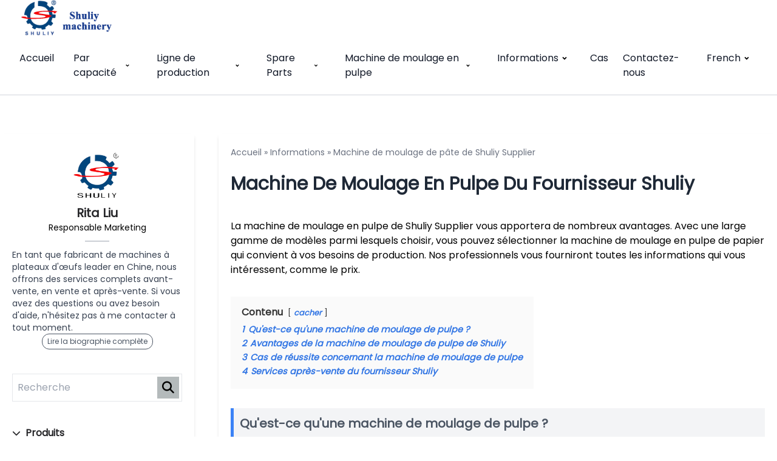

--- FILE ---
content_type: text/html; charset=UTF-8
request_url: https://www.eggtraymaking.com/fr/pulp-molding-machine-from-shuliy-supplier/
body_size: 18408
content:
<!DOCTYPE html>  <html lang="fr-FR" prefix="og: https://ogp.me/ns#">    <head>      <meta charset="UTF-8">      <meta http-equiv="X-UA-Compatible" content="IE=edge">      <meta name="viewport" content="width=device-width, initial-scale=1.0">         <!-- Optimisation des moteurs de recherche par Rank Math PRO - https://rankmath.com/ --> <title>Machine de moulage en pulpe du fournisseur Shuliy</title> <meta name="description" content="La machine de moulage en pulpe de Shuliy Supplier vous apportera de nombreux avantages. Avec une large gamme de modèles parmi lesquels choisir, vous pouvez sélectionner la machine de moulage en pulpe de papier qui convient à vos besoins de production. Nos professionnels vous fourniront toutes les informations qui vous intéressent, comme le prix."/> <meta name="robots" content="follow, index, max-snippet:-1, max-video-preview:-1, max-image-preview:large"/> <link rel="canonical" href="https://www.eggtraymaking.com/fr/pulp-molding-machine-from-shuliy-supplier/" /> <meta property="og:locale" content="fr_FR" /> <meta property="og:type" content="article" /> <meta property="og:title" content="Machine de moulage en pulpe du fournisseur Shuliy" /> <meta property="og:description" content="La machine de moulage en pulpe de Shuliy Supplier vous apportera de nombreux avantages. Avec une large gamme de modèles parmi lesquels choisir, vous pouvez sélectionner la machine de moulage en pulpe de papier qui convient à vos besoins de production. Nos professionnels vous fourniront toutes les informations qui vous intéressent, comme le prix." /> <meta property="og:url" content="https://www.eggtraymaking.com/fr/pulp-molding-machine-from-shuliy-supplier/" /> <meta property="og:site_name" content="Fournisseur de solutions pour machines à plateaux à œufs" /> <meta property="article:publisher" content="https://www.facebook.com/people/Lynn-Lin/100028576313100" /> <meta property="article:author" content="https://www.facebook.com/profile.php?id=100028576313100" /> <meta property="og:updated_time" content="2023-06-29T18:42:18+08:00" /> <meta property="og:image" content="https://www.eggtraymaking.com/wp-content/uploads/2023/06/pulp-molding-machine-from-Shuliy.webp" /> <meta property="og:image:secure_url" content="https://www.eggtraymaking.com/wp-content/uploads/2023/06/pulp-molding-machine-from-Shuliy.webp" /> <meta property="og:image:width" content="720" /> <meta property="og:image:height" content="540" /> <meta property="og:image:alt" content="machine de moulage en pulpe de Shuliy" /> <meta property="og:image:type" content="image/webp" /> <meta property="article:published_time" content="2023-06-29T18:41:58+08:00" /> <meta property="article:modified_time" content="2023-06-29T18:42:18+08:00" /> <meta name="twitter:card" content="summary_large_image" /> <meta name="twitter:title" content="Machine de moulage en pulpe du fournisseur Shuliy" /> <meta name="twitter:description" content="La machine de moulage en pulpe de Shuliy Supplier vous apportera de nombreux avantages. Avec une large gamme de modèles parmi lesquels choisir, vous pouvez sélectionner la machine de moulage en pulpe de papier qui convient à vos besoins de production. Nos professionnels vous fourniront toutes les informations qui vous intéressent, comme le prix." /> <meta name="twitter:creator" content="@beckywa57078722" /> <meta name="twitter:image" content="https://www.eggtraymaking.com/wp-content/uploads/2023/06/pulp-molding-machine-from-Shuliy.webp" /> <script type="application/ld+json" class="rank-math-schema-pro">{
    "@context": "https:\/\/schema.org",
    "@graph": [
        {
            "@type": "Organization",
            "@id": "https:\/\/www.eggtraymaking.com\/fr\/#organization",
            "name": "Machine \u00e0 plateau \u00e0 \u0153ufs Shuliy",
            "url": "https:\/\/www.eggtraymaking.com",
            "sameAs": [
                "https:\/\/www.facebook.com\/people\/Lynn-Lin\/100028576313100"
            ],
            "logo": {
                "@type": "ImageObject",
                "@id": "https:\/\/www.eggtraymaking.com\/fr\/#logo",
                "url": "https:\/\/www.eggtraymaking.com\/wp-content\/uploads\/2019\/05\/shuliy-logo.png",
                "contentUrl": "https:\/\/www.eggtraymaking.com\/wp-content\/uploads\/2019\/05\/shuliy-logo.png",
                "caption": "Egg Tray Machinery Solution Provider",
                "inLanguage": "fr-FR",
                "width": "230",
                "height": "78"
            }
        },
        {
            "@type": "WebSite",
            "@id": "https:\/\/www.eggtraymaking.com\/fr\/#website",
            "url": "https:\/\/www.eggtraymaking.com\/fr",
            "name": "Fournisseur de solutions pour machines \u00e0 plateaux \u00e0 \u0153ufs",
            "publisher": {
                "@id": "https:\/\/www.eggtraymaking.com\/fr\/#organization"
            },
            "inLanguage": "fr-FR"
        },
        {
            "@type": "ImageObject",
            "@id": "https:\/\/www.eggtraymaking.com\/wp-content\/uploads\/2023\/06\/pulp-molding-machine-from-Shuliy.webp",
            "url": "https:\/\/www.eggtraymaking.com\/wp-content\/uploads\/2023\/06\/pulp-molding-machine-from-Shuliy.webp",
            "width": "720",
            "height": "540",
            "caption": "pulp molding machine from Shuliy",
            "inLanguage": "fr-FR"
        },
        {
            "@type": "BreadcrumbList",
            "@id": "https:\/\/www.eggtraymaking.com\/fr\/pulp-molding-machine-from-shuliy-supplier\/#breadcrumb",
            "itemListElement": [
                {
                    "@type": "ListItem",
                    "position": "1",
                    "item": {
                        "@id": "https:\/\/www.eggtraymaking.com",
                        "name": "Accueil"
                    }
                },
                {
                    "@type": "ListItem",
                    "position": "2",
                    "item": {
                        "@id": "https:\/\/www.eggtraymaking.com\/fr\/egg-tray-machine-information\/",
                        "name": "Informations"
                    }
                },
                {
                    "@type": "ListItem",
                    "position": "3",
                    "item": {
                        "@id": "https:\/\/www.eggtraymaking.com\/fr\/pulp-molding-machine-from-shuliy-supplier\/",
                        "name": "Machine de moulage en pulpe du fournisseur Shuliy"
                    }
                }
            ]
        },
        {
            "@type": "WebPage",
            "@id": "https:\/\/www.eggtraymaking.com\/fr\/pulp-molding-machine-from-shuliy-supplier\/#webpage",
            "url": "https:\/\/www.eggtraymaking.com\/fr\/pulp-molding-machine-from-shuliy-supplier\/",
            "name": "Machine de moulage en pulpe du fournisseur Shuliy",
            "datePublished": "2023-06-29T18:41:58+08:00",
            "dateModified": "2023-06-29T18:42:18+08:00",
            "isPartOf": {
                "@id": "https:\/\/www.eggtraymaking.com\/fr\/#website"
            },
            "primaryImageOfPage": {
                "@id": "https:\/\/www.eggtraymaking.com\/wp-content\/uploads\/2023\/06\/pulp-molding-machine-from-Shuliy.webp"
            },
            "inLanguage": "fr-FR",
            "breadcrumb": {
                "@id": "https:\/\/www.eggtraymaking.com\/fr\/pulp-molding-machine-from-shuliy-supplier\/#breadcrumb"
            }
        },
        {
            "@type": "Person",
            "@id": "https:\/\/www.eggtraymaking.com\/fr\/author\/dimachine\/",
            "name": "Rita Liu",
            "url": "https:\/\/www.eggtraymaking.com\/fr\/author\/dimachine\/",
            "image": {
                "@type": "ImageObject",
                "@id": "https:\/\/secure.gravatar.com\/avatar\/144069ca7c34d713d3d303a3f1da9d946d453a67a73b7d0a2103023f519b913b?s=96&amp;d=mm&amp;r=g",
                "url": "https:\/\/secure.gravatar.com\/avatar\/144069ca7c34d713d3d303a3f1da9d946d453a67a73b7d0a2103023f519b913b?s=96&amp;d=mm&amp;r=g",
                "caption": "Rita Liu",
                "inLanguage": "fr-FR"
            },
            "sameAs": [
                "https:\/\/www.eggtraymaking.com\/",
                "https:\/\/www.facebook.com\/profile.php?id=100028576313100",
                "https:\/\/twitter.com\/https:\/\/twitter.com\/beckywa57078722",
                "https:\/\/wa.me\/+8619139761487"
            ],
            "worksFor": {
                "@id": "https:\/\/www.eggtraymaking.com\/fr\/#organization"
            }
        },
        {
            "@type": "Article",
            "headline": "Pulp Molding Machine from Shuliy Supplier",
            "keywords": "pulp molding machine",
            "datePublished": "2023-06-29T18:41:58+08:00",
            "dateModified": "2023-06-29T18:42:18+08:00",
            "author": {
                "@id": "https:\/\/www.eggtraymaking.com\/fr\/author\/dimachine\/",
                "name": "Rita Liu"
            },
            "publisher": {
                "@id": "https:\/\/www.eggtraymaking.com\/fr\/#organization"
            },
            "description": "La machine de moulage en pulpe de Shuliy Supplier vous apportera de nombreux avantages. Avec une large gamme de mod\u00e8les parmi lesquels choisir, vous pouvez s\u00e9lectionner la machine de moulage en pulpe de papier qui convient \u00e0 vos besoins de production. Nos professionnels vous fourniront toutes les informations qui vous int\u00e9ressent, comme le prix.",
            "name": "Machine de moulage en pulpe du fournisseur Shuliy",
            "@id": "https:\/\/www.eggtraymaking.com\/fr\/pulp-molding-machine-from-shuliy-supplier\/#richSnippet",
            "isPartOf": {
                "@id": "https:\/\/www.eggtraymaking.com\/fr\/pulp-molding-machine-from-shuliy-supplier\/#webpage"
            },
            "image": {
                "@id": "https:\/\/www.eggtraymaking.com\/wp-content\/uploads\/2023\/06\/pulp-molding-machine-from-Shuliy.webp"
            },
            "inLanguage": "fr-FR",
            "mainEntityOfPage": {
                "@id": "https:\/\/www.eggtraymaking.com\/fr\/pulp-molding-machine-from-shuliy-supplier\/#webpage"
            }
        }
    ]
}</script> <!-- /Extension Rank Math WordPress SEO -->  <link rel='dns-prefetch' href='//stats.eggtraymaking.com' /> <link rel="alternate" title="oEmbed (JSON)" type="application/json+oembed" href="https://www.eggtraymaking.com/fr/wp-json/oembed/1.0/embed?url=https%3A%2F%2Fwww.eggtraymaking.com%2Ffr%2Fpulp-molding-machine-from-shuliy-supplier%2F" /> <link rel="alternate" title="oEmbed (XML)" type="text/xml+oembed" href="https://www.eggtraymaking.com/fr/wp-json/oembed/1.0/embed?url=https%3A%2F%2Fwww.eggtraymaking.com%2Ffr%2Fpulp-molding-machine-from-shuliy-supplier%2F&#038;format=xml" /> <style id='wp-img-auto-sizes-contain-inline-css'> img:is([sizes=auto i],[sizes^="auto," i]){contain-intrinsic-size:3000px 1500px} /*# sourceURL=wp-img-auto-sizes-contain-inline-css */ </style>  <style id='wp-emoji-styles-inline-css'>  	img.wp-smiley, img.emoji { 		display: inline !important; 		border: none !important; 		box-shadow: none !important; 		height: 1em !important; 		width: 1em !important; 		margin: 0 0.07em !important; 		vertical-align: -0.1em !important; 		background: none !important; 		padding: 0 !important; 	} /*# sourceURL=wp-emoji-styles-inline-css */ </style> <link rel='stylesheet' id='wp-block-library-css' href='https://www.eggtraymaking.com/wp-includes/css/dist/block-library/style.min.css?ver=6.9' media='all' /> <style id='wp-block-heading-inline-css'> h1:where(.wp-block-heading).has-background,h2:where(.wp-block-heading).has-background,h3:where(.wp-block-heading).has-background,h4:where(.wp-block-heading).has-background,h5:where(.wp-block-heading).has-background,h6:where(.wp-block-heading).has-background{padding:1.25em 2.375em}h1.has-text-align-left[style*=writing-mode]:where([style*=vertical-lr]),h1.has-text-align-right[style*=writing-mode]:where([style*=vertical-rl]),h2.has-text-align-left[style*=writing-mode]:where([style*=vertical-lr]),h2.has-text-align-right[style*=writing-mode]:where([style*=vertical-rl]),h3.has-text-align-left[style*=writing-mode]:where([style*=vertical-lr]),h3.has-text-align-right[style*=writing-mode]:where([style*=vertical-rl]),h4.has-text-align-left[style*=writing-mode]:where([style*=vertical-lr]),h4.has-text-align-right[style*=writing-mode]:where([style*=vertical-rl]),h5.has-text-align-left[style*=writing-mode]:where([style*=vertical-lr]),h5.has-text-align-right[style*=writing-mode]:where([style*=vertical-rl]),h6.has-text-align-left[style*=writing-mode]:where([style*=vertical-lr]),h6.has-text-align-right[style*=writing-mode]:where([style*=vertical-rl]){rotate:180deg} /*# sourceURL=https://www.eggtraymaking.com/wp-includes/blocks/heading/style.min.css */ </style> <style id='wp-block-image-inline-css'> .wp-block-image>a,.wp-block-image>figure>a{display:inline-block}.wp-block-image img{box-sizing:border-box;height:auto;max-width:100%;vertical-align:bottom}@media not (prefers-reduced-motion){.wp-block-image img.hide{visibility:hidden}.wp-block-image img.show{animation:show-content-image .4s}}.wp-block-image[style*=border-radius] img,.wp-block-image[style*=border-radius]>a{border-radius:inherit}.wp-block-image.has-custom-border img{box-sizing:border-box}.wp-block-image.aligncenter{text-align:center}.wp-block-image.alignfull>a,.wp-block-image.alignwide>a{width:100%}.wp-block-image.alignfull img,.wp-block-image.alignwide img{height:auto;width:100%}.wp-block-image .aligncenter,.wp-block-image .alignleft,.wp-block-image .alignright,.wp-block-image.aligncenter,.wp-block-image.alignleft,.wp-block-image.alignright{display:table}.wp-block-image .aligncenter>figcaption,.wp-block-image .alignleft>figcaption,.wp-block-image .alignright>figcaption,.wp-block-image.aligncenter>figcaption,.wp-block-image.alignleft>figcaption,.wp-block-image.alignright>figcaption{caption-side:bottom;display:table-caption}.wp-block-image .alignleft{float:left;margin:.5em 1em .5em 0}.wp-block-image .alignright{float:right;margin:.5em 0 .5em 1em}.wp-block-image .aligncenter{margin-left:auto;margin-right:auto}.wp-block-image :where(figcaption){margin-bottom:1em;margin-top:.5em}.wp-block-image.is-style-circle-mask img{border-radius:9999px}@supports ((-webkit-mask-image:none) or (mask-image:none)) or (-webkit-mask-image:none){.wp-block-image.is-style-circle-mask img{border-radius:0;-webkit-mask-image:url('data:image/svg+xml;utf8,<svg viewBox="0 0 100 100" xmlns="http://www.w3.org/2000/svg"><circle cx="50" cy="50" r="50"/></svg>');mask-image:url('data:image/svg+xml;utf8,<svg viewBox="0 0 100 100" xmlns="http://www.w3.org/2000/svg"><circle cx="50" cy="50" r="50"/></svg>');mask-mode:alpha;-webkit-mask-position:center;mask-position:center;-webkit-mask-repeat:no-repeat;mask-repeat:no-repeat;-webkit-mask-size:contain;mask-size:contain}}:root :where(.wp-block-image.is-style-rounded img,.wp-block-image .is-style-rounded img){border-radius:9999px}.wp-block-image figure{margin:0}.wp-lightbox-container{display:flex;flex-direction:column;position:relative}.wp-lightbox-container img{cursor:zoom-in}.wp-lightbox-container img:hover+button{opacity:1}.wp-lightbox-container button{align-items:center;backdrop-filter:blur(16px) saturate(180%);background-color:#5a5a5a40;border:none;border-radius:4px;cursor:zoom-in;display:flex;height:20px;justify-content:center;opacity:0;padding:0;position:absolute;right:16px;text-align:center;top:16px;width:20px;z-index:100}@media not (prefers-reduced-motion){.wp-lightbox-container button{transition:opacity .2s ease}}.wp-lightbox-container button:focus-visible{outline:3px auto #5a5a5a40;outline:3px auto -webkit-focus-ring-color;outline-offset:3px}.wp-lightbox-container button:hover{cursor:pointer;opacity:1}.wp-lightbox-container button:focus{opacity:1}.wp-lightbox-container button:focus,.wp-lightbox-container button:hover,.wp-lightbox-container button:not(:hover):not(:active):not(.has-background){background-color:#5a5a5a40;border:none}.wp-lightbox-overlay{box-sizing:border-box;cursor:zoom-out;height:100vh;left:0;overflow:hidden;position:fixed;top:0;visibility:hidden;width:100%;z-index:100000}.wp-lightbox-overlay .close-button{align-items:center;cursor:pointer;display:flex;justify-content:center;min-height:40px;min-width:40px;padding:0;position:absolute;right:calc(env(safe-area-inset-right) + 16px);top:calc(env(safe-area-inset-top) + 16px);z-index:5000000}.wp-lightbox-overlay .close-button:focus,.wp-lightbox-overlay .close-button:hover,.wp-lightbox-overlay .close-button:not(:hover):not(:active):not(.has-background){background:none;border:none}.wp-lightbox-overlay .lightbox-image-container{height:var(--wp--lightbox-container-height);left:50%;overflow:hidden;position:absolute;top:50%;transform:translate(-50%,-50%);transform-origin:top left;width:var(--wp--lightbox-container-width);z-index:9999999999}.wp-lightbox-overlay .wp-block-image{align-items:center;box-sizing:border-box;display:flex;height:100%;justify-content:center;margin:0;position:relative;transform-origin:0 0;width:100%;z-index:3000000}.wp-lightbox-overlay .wp-block-image img{height:var(--wp--lightbox-image-height);min-height:var(--wp--lightbox-image-height);min-width:var(--wp--lightbox-image-width);width:var(--wp--lightbox-image-width)}.wp-lightbox-overlay .wp-block-image figcaption{display:none}.wp-lightbox-overlay button{background:none;border:none}.wp-lightbox-overlay .scrim{background-color:#fff;height:100%;opacity:.9;position:absolute;width:100%;z-index:2000000}.wp-lightbox-overlay.active{visibility:visible}@media not (prefers-reduced-motion){.wp-lightbox-overlay.active{animation:turn-on-visibility .25s both}.wp-lightbox-overlay.active img{animation:turn-on-visibility .35s both}.wp-lightbox-overlay.show-closing-animation:not(.active){animation:turn-off-visibility .35s both}.wp-lightbox-overlay.show-closing-animation:not(.active) img{animation:turn-off-visibility .25s both}.wp-lightbox-overlay.zoom.active{animation:none;opacity:1;visibility:visible}.wp-lightbox-overlay.zoom.active .lightbox-image-container{animation:lightbox-zoom-in .4s}.wp-lightbox-overlay.zoom.active .lightbox-image-container img{animation:none}.wp-lightbox-overlay.zoom.active .scrim{animation:turn-on-visibility .4s forwards}.wp-lightbox-overlay.zoom.show-closing-animation:not(.active){animation:none}.wp-lightbox-overlay.zoom.show-closing-animation:not(.active) .lightbox-image-container{animation:lightbox-zoom-out .4s}.wp-lightbox-overlay.zoom.show-closing-animation:not(.active) .lightbox-image-container img{animation:none}.wp-lightbox-overlay.zoom.show-closing-animation:not(.active) .scrim{animation:turn-off-visibility .4s forwards}}@keyframes show-content-image{0%{visibility:hidden}99%{visibility:hidden}to{visibility:visible}}@keyframes turn-on-visibility{0%{opacity:0}to{opacity:1}}@keyframes turn-off-visibility{0%{opacity:1;visibility:visible}99%{opacity:0;visibility:visible}to{opacity:0;visibility:hidden}}@keyframes lightbox-zoom-in{0%{transform:translate(calc((-100vw + var(--wp--lightbox-scrollbar-width))/2 + var(--wp--lightbox-initial-left-position)),calc(-50vh + var(--wp--lightbox-initial-top-position))) scale(var(--wp--lightbox-scale))}to{transform:translate(-50%,-50%) scale(1)}}@keyframes lightbox-zoom-out{0%{transform:translate(-50%,-50%) scale(1);visibility:visible}99%{visibility:visible}to{transform:translate(calc((-100vw + var(--wp--lightbox-scrollbar-width))/2 + var(--wp--lightbox-initial-left-position)),calc(-50vh + var(--wp--lightbox-initial-top-position))) scale(var(--wp--lightbox-scale));visibility:hidden}} /*# sourceURL=https://www.eggtraymaking.com/wp-includes/blocks/image/style.min.css */ </style> <style id='wp-block-image-theme-inline-css'> :root :where(.wp-block-image figcaption){color:#555;font-size:13px;text-align:center}.is-dark-theme :root :where(.wp-block-image figcaption){color:#ffffffa6}.wp-block-image{margin:0 0 1em} /*# sourceURL=https://www.eggtraymaking.com/wp-includes/blocks/image/theme.min.css */ </style> <style id='wp-block-paragraph-inline-css'> .is-small-text{font-size:.875em}.is-regular-text{font-size:1em}.is-large-text{font-size:2.25em}.is-larger-text{font-size:3em}.has-drop-cap:not(:focus):first-letter{float:left;font-size:8.4em;font-style:normal;font-weight:100;line-height:.68;margin:.05em .1em 0 0;text-transform:uppercase}body.rtl .has-drop-cap:not(:focus):first-letter{float:none;margin-left:.1em}p.has-drop-cap.has-background{overflow:hidden}:root :where(p.has-background){padding:1.25em 2.375em}:where(p.has-text-color:not(.has-link-color)) a{color:inherit}p.has-text-align-left[style*="writing-mode:vertical-lr"],p.has-text-align-right[style*="writing-mode:vertical-rl"]{rotate:180deg} /*# sourceURL=https://www.eggtraymaking.com/wp-includes/blocks/paragraph/style.min.css */ </style> <style id='global-styles-inline-css'> :root{--wp--preset--aspect-ratio--square: 1;--wp--preset--aspect-ratio--4-3: 4/3;--wp--preset--aspect-ratio--3-4: 3/4;--wp--preset--aspect-ratio--3-2: 3/2;--wp--preset--aspect-ratio--2-3: 2/3;--wp--preset--aspect-ratio--16-9: 16/9;--wp--preset--aspect-ratio--9-16: 9/16;--wp--preset--color--black: #000000;--wp--preset--color--cyan-bluish-gray: #abb8c3;--wp--preset--color--white: #ffffff;--wp--preset--color--pale-pink: #f78da7;--wp--preset--color--vivid-red: #cf2e2e;--wp--preset--color--luminous-vivid-orange: #ff6900;--wp--preset--color--luminous-vivid-amber: #fcb900;--wp--preset--color--light-green-cyan: #7bdcb5;--wp--preset--color--vivid-green-cyan: #00d084;--wp--preset--color--pale-cyan-blue: #8ed1fc;--wp--preset--color--vivid-cyan-blue: #0693e3;--wp--preset--color--vivid-purple: #9b51e0;--wp--preset--gradient--vivid-cyan-blue-to-vivid-purple: linear-gradient(135deg,rgb(6,147,227) 0%,rgb(155,81,224) 100%);--wp--preset--gradient--light-green-cyan-to-vivid-green-cyan: linear-gradient(135deg,rgb(122,220,180) 0%,rgb(0,208,130) 100%);--wp--preset--gradient--luminous-vivid-amber-to-luminous-vivid-orange: linear-gradient(135deg,rgb(252,185,0) 0%,rgb(255,105,0) 100%);--wp--preset--gradient--luminous-vivid-orange-to-vivid-red: linear-gradient(135deg,rgb(255,105,0) 0%,rgb(207,46,46) 100%);--wp--preset--gradient--very-light-gray-to-cyan-bluish-gray: linear-gradient(135deg,rgb(238,238,238) 0%,rgb(169,184,195) 100%);--wp--preset--gradient--cool-to-warm-spectrum: linear-gradient(135deg,rgb(74,234,220) 0%,rgb(151,120,209) 20%,rgb(207,42,186) 40%,rgb(238,44,130) 60%,rgb(251,105,98) 80%,rgb(254,248,76) 100%);--wp--preset--gradient--blush-light-purple: linear-gradient(135deg,rgb(255,206,236) 0%,rgb(152,150,240) 100%);--wp--preset--gradient--blush-bordeaux: linear-gradient(135deg,rgb(254,205,165) 0%,rgb(254,45,45) 50%,rgb(107,0,62) 100%);--wp--preset--gradient--luminous-dusk: linear-gradient(135deg,rgb(255,203,112) 0%,rgb(199,81,192) 50%,rgb(65,88,208) 100%);--wp--preset--gradient--pale-ocean: linear-gradient(135deg,rgb(255,245,203) 0%,rgb(182,227,212) 50%,rgb(51,167,181) 100%);--wp--preset--gradient--electric-grass: linear-gradient(135deg,rgb(202,248,128) 0%,rgb(113,206,126) 100%);--wp--preset--gradient--midnight: linear-gradient(135deg,rgb(2,3,129) 0%,rgb(40,116,252) 100%);--wp--preset--font-size--small: 13px;--wp--preset--font-size--medium: 20px;--wp--preset--font-size--large: 36px;--wp--preset--font-size--x-large: 42px;--wp--preset--spacing--20: 0.44rem;--wp--preset--spacing--30: 0.67rem;--wp--preset--spacing--40: 1rem;--wp--preset--spacing--50: 1.5rem;--wp--preset--spacing--60: 2.25rem;--wp--preset--spacing--70: 3.38rem;--wp--preset--spacing--80: 5.06rem;--wp--preset--shadow--natural: 6px 6px 9px rgba(0, 0, 0, 0.2);--wp--preset--shadow--deep: 12px 12px 50px rgba(0, 0, 0, 0.4);--wp--preset--shadow--sharp: 6px 6px 0px rgba(0, 0, 0, 0.2);--wp--preset--shadow--outlined: 6px 6px 0px -3px rgb(255, 255, 255), 6px 6px rgb(0, 0, 0);--wp--preset--shadow--crisp: 6px 6px 0px rgb(0, 0, 0);}:where(.is-layout-flex){gap: 0.5em;}:where(.is-layout-grid){gap: 0.5em;}body .is-layout-flex{display: flex;}.is-layout-flex{flex-wrap: wrap;align-items: center;}.is-layout-flex > :is(*, div){margin: 0;}body .is-layout-grid{display: grid;}.is-layout-grid > :is(*, div){margin: 0;}:where(.wp-block-columns.is-layout-flex){gap: 2em;}:where(.wp-block-columns.is-layout-grid){gap: 2em;}:where(.wp-block-post-template.is-layout-flex){gap: 1.25em;}:where(.wp-block-post-template.is-layout-grid){gap: 1.25em;}.has-black-color{color: var(--wp--preset--color--black) !important;}.has-cyan-bluish-gray-color{color: var(--wp--preset--color--cyan-bluish-gray) !important;}.has-white-color{color: var(--wp--preset--color--white) !important;}.has-pale-pink-color{color: var(--wp--preset--color--pale-pink) !important;}.has-vivid-red-color{color: var(--wp--preset--color--vivid-red) !important;}.has-luminous-vivid-orange-color{color: var(--wp--preset--color--luminous-vivid-orange) !important;}.has-luminous-vivid-amber-color{color: var(--wp--preset--color--luminous-vivid-amber) !important;}.has-light-green-cyan-color{color: var(--wp--preset--color--light-green-cyan) !important;}.has-vivid-green-cyan-color{color: var(--wp--preset--color--vivid-green-cyan) !important;}.has-pale-cyan-blue-color{color: var(--wp--preset--color--pale-cyan-blue) !important;}.has-vivid-cyan-blue-color{color: var(--wp--preset--color--vivid-cyan-blue) !important;}.has-vivid-purple-color{color: var(--wp--preset--color--vivid-purple) !important;}.has-black-background-color{background-color: var(--wp--preset--color--black) !important;}.has-cyan-bluish-gray-background-color{background-color: var(--wp--preset--color--cyan-bluish-gray) !important;}.has-white-background-color{background-color: var(--wp--preset--color--white) !important;}.has-pale-pink-background-color{background-color: var(--wp--preset--color--pale-pink) !important;}.has-vivid-red-background-color{background-color: var(--wp--preset--color--vivid-red) !important;}.has-luminous-vivid-orange-background-color{background-color: var(--wp--preset--color--luminous-vivid-orange) !important;}.has-luminous-vivid-amber-background-color{background-color: var(--wp--preset--color--luminous-vivid-amber) !important;}.has-light-green-cyan-background-color{background-color: var(--wp--preset--color--light-green-cyan) !important;}.has-vivid-green-cyan-background-color{background-color: var(--wp--preset--color--vivid-green-cyan) !important;}.has-pale-cyan-blue-background-color{background-color: var(--wp--preset--color--pale-cyan-blue) !important;}.has-vivid-cyan-blue-background-color{background-color: var(--wp--preset--color--vivid-cyan-blue) !important;}.has-vivid-purple-background-color{background-color: var(--wp--preset--color--vivid-purple) !important;}.has-black-border-color{border-color: var(--wp--preset--color--black) !important;}.has-cyan-bluish-gray-border-color{border-color: var(--wp--preset--color--cyan-bluish-gray) !important;}.has-white-border-color{border-color: var(--wp--preset--color--white) !important;}.has-pale-pink-border-color{border-color: var(--wp--preset--color--pale-pink) !important;}.has-vivid-red-border-color{border-color: var(--wp--preset--color--vivid-red) !important;}.has-luminous-vivid-orange-border-color{border-color: var(--wp--preset--color--luminous-vivid-orange) !important;}.has-luminous-vivid-amber-border-color{border-color: var(--wp--preset--color--luminous-vivid-amber) !important;}.has-light-green-cyan-border-color{border-color: var(--wp--preset--color--light-green-cyan) !important;}.has-vivid-green-cyan-border-color{border-color: var(--wp--preset--color--vivid-green-cyan) !important;}.has-pale-cyan-blue-border-color{border-color: var(--wp--preset--color--pale-cyan-blue) !important;}.has-vivid-cyan-blue-border-color{border-color: var(--wp--preset--color--vivid-cyan-blue) !important;}.has-vivid-purple-border-color{border-color: var(--wp--preset--color--vivid-purple) !important;}.has-vivid-cyan-blue-to-vivid-purple-gradient-background{background: var(--wp--preset--gradient--vivid-cyan-blue-to-vivid-purple) !important;}.has-light-green-cyan-to-vivid-green-cyan-gradient-background{background: var(--wp--preset--gradient--light-green-cyan-to-vivid-green-cyan) !important;}.has-luminous-vivid-amber-to-luminous-vivid-orange-gradient-background{background: var(--wp--preset--gradient--luminous-vivid-amber-to-luminous-vivid-orange) !important;}.has-luminous-vivid-orange-to-vivid-red-gradient-background{background: var(--wp--preset--gradient--luminous-vivid-orange-to-vivid-red) !important;}.has-very-light-gray-to-cyan-bluish-gray-gradient-background{background: var(--wp--preset--gradient--very-light-gray-to-cyan-bluish-gray) !important;}.has-cool-to-warm-spectrum-gradient-background{background: var(--wp--preset--gradient--cool-to-warm-spectrum) !important;}.has-blush-light-purple-gradient-background{background: var(--wp--preset--gradient--blush-light-purple) !important;}.has-blush-bordeaux-gradient-background{background: var(--wp--preset--gradient--blush-bordeaux) !important;}.has-luminous-dusk-gradient-background{background: var(--wp--preset--gradient--luminous-dusk) !important;}.has-pale-ocean-gradient-background{background: var(--wp--preset--gradient--pale-ocean) !important;}.has-electric-grass-gradient-background{background: var(--wp--preset--gradient--electric-grass) !important;}.has-midnight-gradient-background{background: var(--wp--preset--gradient--midnight) !important;}.has-small-font-size{font-size: var(--wp--preset--font-size--small) !important;}.has-medium-font-size{font-size: var(--wp--preset--font-size--medium) !important;}.has-large-font-size{font-size: var(--wp--preset--font-size--large) !important;}.has-x-large-font-size{font-size: var(--wp--preset--font-size--x-large) !important;} /*# sourceURL=global-styles-inline-css */ </style>  <style id='classic-theme-styles-inline-css'> /*! This file is auto-generated */ .wp-block-button__link{color:#fff;background-color:#32373c;border-radius:9999px;box-shadow:none;text-decoration:none;padding:calc(.667em + 2px) calc(1.333em + 2px);font-size:1.125em}.wp-block-file__button{background:#32373c;color:#fff;text-decoration:none} /*# sourceURL=/wp-includes/css/classic-themes.min.css */ </style> <link rel='stylesheet' id='trp-language-switcher-style-css' href='https://www.eggtraymaking.com/wp-content/plugins/translatepress-multilingual/assets/css/trp-language-switcher.css?ver=3.0.7' media='all' /> <link rel='stylesheet' id='livechat-style-css' href='https://www.eggtraymaking.com/wp-content/plugins/livechat/assets/css/livechat.css?ver=1758007379' media='all' /> <link rel='stylesheet' id='intl-tel-input-style-css' href='https://www.eggtraymaking.com/wp-content/plugins/livechat/assets/css/intlTelInput.min.css?ver=1758007379' media='all' /> <link rel='stylesheet' id='shuliy-main-style-css' href='https://www.eggtraymaking.com/wp-content/themes/003-lolita/assets/css/mainstyle.css?ver=1768439690' media='all' /> <script src="https://www.eggtraymaking.com/wp-includes/js/jquery/jquery.min.js?ver=3.7.1" id="jquery-core-js"></script> <script src="https://www.eggtraymaking.com/wp-includes/js/jquery/jquery-migrate.min.js?ver=3.4.1" id="jquery-migrate-js"></script> <script defer data-domain='eggtraymaking.com/fr' data-api='https://stats.eggtraymaking.com/api/event' data-cfasync='false' src="https://stats.eggtraymaking.com/js/plausible.outbound-links.js?ver=2.5.0" id="plausible-analytics-js"></script> <script id="plausible-analytics-js-after">
window.plausible = window.plausible || function() { (window.plausible.q = window.plausible.q || []).push(arguments) }
//# sourceURL=plausible-analytics-js-after
</script> <script src="https://www.eggtraymaking.com/wp-content/plugins/livechat/assets/js/intlTelInput.min.js?ver=1758007379" id="intl-tel-input-func-js"></script> <link rel="https://api.w.org/" href="https://www.eggtraymaking.com/fr/wp-json/" /><link rel="alternate" title="JSON" type="application/json" href="https://www.eggtraymaking.com/fr/wp-json/wp/v2/info/8856" /><link rel="EditURI" type="application/rsd+xml" title="RSD" href="https://www.eggtraymaking.com/xmlrpc.php?rsd" /> <meta name="generator" content="WordPress 6.9" /> <link rel='shortlink' href='https://www.eggtraymaking.com/fr/?p=8856' /> <link rel="alternate" hreflang="en-US" href="https://www.eggtraymaking.com/pulp-molding-machine-from-shuliy-supplier/"/> <link rel="alternate" hreflang="es-ES" href="https://www.eggtraymaking.com/es/pulp-molding-machine-from-shuliy-supplier/"/> <link rel="alternate" hreflang="ar" href="https://www.eggtraymaking.com/ar/pulp-molding-machine-from-shuliy-supplier/"/> <link rel="alternate" hreflang="fr-FR" href="https://www.eggtraymaking.com/fr/pulp-molding-machine-from-shuliy-supplier/"/> <link rel="alternate" hreflang="ru-RU" href="https://www.eggtraymaking.com/ru/pulp-molding-machine-from-shuliy-supplier/"/> <link rel="alternate" hreflang="zh-CN" href="https://www.eggtraymaking.com/zh/pulp-molding-machine-from-shuliy-supplier/"/> <link rel="alternate" hreflang="pt-BR" href="https://www.eggtraymaking.com/pt/pulp-molding-machine-from-shuliy-supplier/"/> <link rel="alternate" hreflang="tr-TR" href="https://www.eggtraymaking.com/tr/pulp-molding-machine-from-shuliy-supplier/"/> <link rel="alternate" hreflang="id-ID" href="https://www.eggtraymaking.com/id/pulp-molding-machine-from-shuliy-supplier/"/> <link rel="alternate" hreflang="de-DE" href="https://www.eggtraymaking.com/de/pulp-molding-machine-from-shuliy-supplier/"/> <link rel="alternate" hreflang="vi" href="https://www.eggtraymaking.com/vi/pulp-molding-machine-from-shuliy-supplier/"/> <link rel="alternate" hreflang="th" href="https://www.eggtraymaking.com/th/pulp-molding-machine-from-shuliy-supplier/"/> <link rel="alternate" hreflang="ko-KR" href="https://www.eggtraymaking.com/ko/pulp-molding-machine-from-shuliy-supplier/"/> <link rel="alternate" hreflang="ja" href="https://www.eggtraymaking.com/ja/pulp-molding-machine-from-shuliy-supplier/"/> <link rel="alternate" hreflang="hi-IN" href="https://www.eggtraymaking.com/hi/pulp-molding-machine-from-shuliy-supplier/"/> <link rel="alternate" hreflang="sw" href="https://www.eggtraymaking.com/sw/pulp-molding-machine-from-shuliy-supplier/"/> <link rel="alternate" hreflang="en" href="https://www.eggtraymaking.com/pulp-molding-machine-from-shuliy-supplier/"/> <link rel="alternate" hreflang="es" href="https://www.eggtraymaking.com/es/pulp-molding-machine-from-shuliy-supplier/"/> <link rel="alternate" hreflang="fr" href="https://www.eggtraymaking.com/fr/pulp-molding-machine-from-shuliy-supplier/"/> <link rel="alternate" hreflang="ru" href="https://www.eggtraymaking.com/ru/pulp-molding-machine-from-shuliy-supplier/"/> <link rel="alternate" hreflang="zh" href="https://www.eggtraymaking.com/zh/pulp-molding-machine-from-shuliy-supplier/"/> <link rel="alternate" hreflang="pt" href="https://www.eggtraymaking.com/pt/pulp-molding-machine-from-shuliy-supplier/"/> <link rel="alternate" hreflang="tr" href="https://www.eggtraymaking.com/tr/pulp-molding-machine-from-shuliy-supplier/"/> <link rel="alternate" hreflang="id" href="https://www.eggtraymaking.com/id/pulp-molding-machine-from-shuliy-supplier/"/> <link rel="alternate" hreflang="de" href="https://www.eggtraymaking.com/de/pulp-molding-machine-from-shuliy-supplier/"/> <link rel="alternate" hreflang="ko" href="https://www.eggtraymaking.com/ko/pulp-molding-machine-from-shuliy-supplier/"/> <link rel="alternate" hreflang="hi" href="https://www.eggtraymaking.com/hi/pulp-molding-machine-from-shuliy-supplier/"/> <link rel="icon" href="https://www.eggtraymaking.com/wp-content/uploads/2019/05/cropped-lg2-270x270.png" sizes="32x32" /> <link rel="icon" href="https://www.eggtraymaking.com/wp-content/uploads/2019/05/cropped-lg2-270x270.png" sizes="192x192" /> <link rel="apple-touch-icon" href="https://www.eggtraymaking.com/wp-content/uploads/2019/05/cropped-lg2-270x270.png" /> <meta name="msapplication-TileImage" content="https://www.eggtraymaking.com/wp-content/uploads/2019/05/cropped-lg2-270x270.png" /> <link rel='stylesheet' id='lwptoc-main-css' href='https://www.eggtraymaking.com/wp-content/plugins/luckywp-table-of-contents/front/assets/main.min.css?ver=2.1.14' media='all' /> </head>    <body>            <section class="border-b border-b-gray-300">          <header class="relative z-50">                <div class="container mx-auto flex px-5 flex-wrap justify-between items-center">                    <a href="https://www.eggtraymaking.com/fr" class="flex items-center">                      <img style="width: auto;height: 60px;" class="" src="https://www.eggtraymaking.com/wp-content/uploads/2019/05/shuliy-logo.png" alt="logo">                  </a>                    <div id="btn-toggle-header-menu" data-target="#mainNav" class="flex lg:hidden">                      <button class="flex items-center border-0 px-3 py-6 focus:outline-none !bg-transparent bg-white rounded text-base">                          <svg xmlns="http://www.w3.org/2000/svg" class="h-6 w-6" fill="none" viewbox="0 0 24 24" stroke="currentColor" stroke-width="2">                              <path stroke-linecap="round" stroke-linejoin="round" d="M4 6h16M4 12h16m-7 6h7" />                          </svg>                      </button>                  </div>                    <!-- nav content -->                                      <nav id="header-menu" class="hidden lg:flex flex-col w-full lg:w-max lg:flex-row">                                                        <!-- lv1 no children -->                                                              <div class="flex relative parent-menu">                                      <a href="/fr/" class="text-gray-900 hover:text-gray-600 px-3 py-6 hover:underline underline-offset-8">                                          Accueil                                    </a>                                  </div>                                                                                      <!-- lv1 no children -->                                                                <!-- lv1 with children -->                                  <div class="flex flex-col relative group parent-menu has-child">                                        <!-- lv1 link -->                                      <a data-permalink="https://www.eggtraymaking.com/fr/egg-tray-machine-by-capacity/" href="https://www.eggtraymaking.com/fr/egg-tray-machine-by-capacity/" class="flex items-center text-gray-900 group-hover:underline underline-offset-8 px-3 py-6 lg:px-5">                                          Par capacité                                        <svg class="w-5 h-5" xmlns="http://www.w3.org/2000/svg" viewbox="0 0 24 24">                                              <path d="M12 15.0006L7.75732 10.758L9.17154 9.34375L12 12.1722L14.8284 9.34375L16.2426 10.758L12 15.0006Z"></path>                                          </svg>                                      </a>                                        <!-- lv1 children -->                                      <div class="son-menu hidden group-hover:flex flex-col px-5 py-3 w-full lg:w-max divide-y divide-gray-200 rounded overflow-hidden static lg:absolute left-0 top-16 bg-white shadow-xl">                                                                                                                                        <a href="https://www.eggtraymaking.com/fr/1-side-egg-tray-machine/" class="son-menu-item w-full py-2 hover:font-semibold">                                                      Machine à plateau à œufs 1 côté                                                  </a>                                                                                              <a href="https://www.eggtraymaking.com/fr/4-side-egg-tray-machine/" class="son-menu-item w-full py-2 hover:font-semibold">                                                      Machine à plateau à œufs 4 côtés                                                  </a>                                                                                              <a href="https://www.eggtraymaking.com/fr/8-side-egg-tray-machine/" class="son-menu-item w-full py-2 hover:font-semibold">                                                      Machine à plateau à œufs 8 côtés                                                  </a>                                                                                              <a href="https://www.eggtraymaking.com/fr/12-side-egg-tray-machine/" class="son-menu-item w-full py-2 hover:font-semibold">                                                      Machine à plateau à œufs de 12 compartiments                                                  </a>                                                                                              <a href="https://www.eggtraymaking.com/fr/1000-1500-pcs-h-small-egg-tray-machine/" class="son-menu-item w-full py-2 hover:font-semibold">                                                      Machine à petite boîte à œufs de 1000-1500 PC/h                                                  </a>                                                                                              <a href="https://www.eggtraymaking.com/fr/2000-3000pcs-hr-egg-tray-making-machine/" class="son-menu-item w-full py-2 hover:font-semibold">                                                      Machine à fabriquer des plateaux à œufs de 2000-3000 pièces/h                                                  </a>                                                                                              <a href="https://www.eggtraymaking.com/fr/large-egg-carton-machine/" class="son-menu-item w-full py-2 hover:font-semibold">                                                      Machine à œufs 4000-7000 pièces/h                                                  </a>                                                                                                                            </div>                                    </div>                                                                                        <!-- lv1 no children -->                                                                <!-- lv1 with children -->                                  <div class="flex flex-col relative group parent-menu has-child">                                        <!-- lv1 link -->                                      <a data-permalink="https://www.eggtraymaking.com/fr/production-line/" href="https://www.eggtraymaking.com/fr/production-line/" class="flex items-center text-gray-900 group-hover:underline underline-offset-8 px-3 py-6 lg:px-5">                                          Ligne de production                                        <svg class="w-5 h-5" xmlns="http://www.w3.org/2000/svg" viewbox="0 0 24 24">                                              <path d="M12 15.0006L7.75732 10.758L9.17154 9.34375L12 12.1722L14.8284 9.34375L16.2426 10.758L12 15.0006Z"></path>                                          </svg>                                      </a>                                        <!-- lv1 children -->                                      <div class="son-menu hidden group-hover:flex flex-col px-5 py-3 w-full lg:w-max divide-y divide-gray-200 rounded overflow-hidden static lg:absolute left-0 top-16 bg-white shadow-xl">                                                                                                                                        <a href="https://www.eggtraymaking.com/fr/egg-tray-production-line/" class="son-menu-item w-full py-2 hover:font-semibold">                                                      Ligne de production de plateaux à œufs | usine de traitement de plateaux à œufs en pulpe de papier                                                  </a>                                                                                              <a href="https://www.eggtraymaking.com/fr/paper-egg-tray-production-line/" class="son-menu-item w-full py-2 hover:font-semibold">                                                      Ligne de production de plateaux à œufs en papier | machine de fabrication de cartons pour pommes                                                  </a>                                                                                              <a href="https://www.eggtraymaking.com/fr/pulp-wine-tray-production-line/" class="son-menu-item w-full py-2 hover:font-semibold">                                                      Ligne de production de plateaux à vin en pâte                                                  </a>                                                                                              <a href="https://www.eggtraymaking.com/fr/fruit-tray-production-line/" class="son-menu-item w-full py-2 hover:font-semibold">                                                      Ligne de production de plateau de fruits                                                  </a>                                                                                              <a href="https://www.eggtraymaking.com/fr/shoe-tray-production-line/" class="son-menu-item w-full py-2 hover:font-semibold">                                                      Ligne de production de plateaux de chaussures                                                  </a>                                                                                              <a href="https://www.eggtraymaking.com/fr/pulp-bedpan-production-line/" class="son-menu-item w-full py-2 hover:font-semibold">                                                      Ligne de production de bassines à pulpe                                                  </a>                                                                                              <a href="https://www.eggtraymaking.com/fr/coffee-cup-tray-production-line/" class="son-menu-item w-full py-2 hover:font-semibold">                                                      Ligne de production de plateaux à café                                                  </a>                                                                                                                            </div>                                    </div>                                                                                        <!-- lv1 no children -->                                                                <!-- lv1 with children -->                                  <div class="flex flex-col relative group parent-menu has-child">                                        <!-- lv1 link -->                                      <a data-permalink="https://www.eggtraymaking.com/fr/spare-parts/" href="https://www.eggtraymaking.com/fr/spare-parts/" class="flex items-center text-gray-900 group-hover:underline underline-offset-8 px-3 py-6 lg:px-5">                                          Spare Parts                                        <svg class="w-5 h-5" xmlns="http://www.w3.org/2000/svg" viewbox="0 0 24 24">                                              <path d="M12 15.0006L7.75732 10.758L9.17154 9.34375L12 12.1722L14.8284 9.34375L16.2426 10.758L12 15.0006Z"></path>                                          </svg>                                      </a>                                        <!-- lv1 children -->                                      <div class="son-menu hidden group-hover:flex flex-col px-5 py-3 w-full lg:w-max divide-y divide-gray-200 rounded overflow-hidden static lg:absolute left-0 top-16 bg-white shadow-xl">                                                                                                                                        <a href="https://www.eggtraymaking.com/fr/egg-tray-mold/" class="son-menu-item w-full py-2 hover:font-semibold">                                                      Moule à plateau d'œufs                                                  </a>                                                                                              <a href="https://www.eggtraymaking.com/fr/pulping-equipment/" class="son-menu-item w-full py-2 hover:font-semibold">                                                      Équipement de pulpage                                                  </a>                                                                                              <a href="https://www.eggtraymaking.com/fr/hot-press-forming-machine/" class="son-menu-item w-full py-2 hover:font-semibold">                                                      Machine de formage par pressage à chaud                                                  </a>                                                                                              <a href="https://www.eggtraymaking.com/fr/egg-tray-drying-equipment/" class="son-menu-item w-full py-2 hover:font-semibold">                                                      Équipement de séchage pour plateau d'œufs                                                  </a>                                                                                              <a href="https://www.eggtraymaking.com/fr/egg-tray-packing-equipment/" class="son-menu-item w-full py-2 hover:font-semibold">                                                      Équipement d'emballage de plateaux d'œufs                                                  </a>                                                                                                                            </div>                                    </div>                                                                                        <!-- lv1 no children -->                                                                <!-- lv1 with children -->                                  <div class="flex flex-col relative group parent-menu has-child">                                        <!-- lv1 link -->                                      <a data-permalink="https://www.eggtraymaking.com/fr/main-procedures/" href="https://www.eggtraymaking.com/fr/main-procedures/" class="flex items-center text-gray-900 group-hover:underline underline-offset-8 px-3 py-6 lg:px-5">                                          Machine de moulage en pulpe                                        <svg class="w-5 h-5" xmlns="http://www.w3.org/2000/svg" viewbox="0 0 24 24">                                              <path d="M12 15.0006L7.75732 10.758L9.17154 9.34375L12 12.1722L14.8284 9.34375L16.2426 10.758L12 15.0006Z"></path>                                          </svg>                                      </a>                                        <!-- lv1 children -->                                      <div class="son-menu hidden group-hover:flex flex-col px-5 py-3 w-full lg:w-max divide-y divide-gray-200 rounded overflow-hidden static lg:absolute left-0 top-16 bg-white shadow-xl">                                                                                                                                        <a href="https://www.eggtraymaking.com/fr/egg-tray-making-machine/" class="son-menu-item w-full py-2 hover:font-semibold">                                                      Machine de fabrication de plateaux à œufs | Équipement de plateaux à œufs en papier                                                  </a>                                                                                              <a href="https://www.eggtraymaking.com/fr/egg-tray-machine/" class="son-menu-item w-full py-2 hover:font-semibold">                                                      Machine de fabrication de cartons à œufs                                                  </a>                                                                                              <a href="https://www.eggtraymaking.com/fr/fruit-tray-making-machine/" class="son-menu-item w-full py-2 hover:font-semibold">                                                      Machine de fabrication de plateaux de fruits                                                  </a>                                                                                              <a href="https://www.eggtraymaking.com/fr/pulp-wine-tray-making-machine/" class="son-menu-item w-full py-2 hover:font-semibold">                                                      Machine de fabrication de plateaux à vin en pulpe | Machine de fabrication de plateaux d'emballage pour vin                                                  </a>                                                                                              <a href="https://www.eggtraymaking.com/fr/quail-egg-tray-making-machine/" class="son-menu-item w-full py-2 hover:font-semibold">                                                      Machine de fabrication de plateaux d'œufs de caille                                                  </a>                                                                                              <a href="https://www.eggtraymaking.com/fr/coffee-cup-tray-making-machine/" class="son-menu-item w-full py-2 hover:font-semibold">                                                      Machine de fabrication de plateaux de tasses à café                                                  </a>                                                                                              <a href="https://www.eggtraymaking.com/fr/shoe-tray-making-machine/" class="son-menu-item w-full py-2 hover:font-semibold">                                                      Machine à fabriquer des plateaux à chaussures                                                  </a>                                                                                              <a href="https://www.eggtraymaking.com/fr/seedling-tray-making-machine/" class="son-menu-item w-full py-2 hover:font-semibold">                                                      Machine de fabrication de plateaux de semis                                                  </a>                                                                                              <a href="https://www.eggtraymaking.com/fr/industrial-packaging-tray-making-machine/" class="son-menu-item w-full py-2 hover:font-semibold">                                                      Machine de fabrication de plateaux d'emballage industriel                                                  </a>                                                                                              <a href="https://www.eggtraymaking.com/fr/pulp-bedpan-making-machine/" class="son-menu-item w-full py-2 hover:font-semibold">                                                      Machine à fabriquer des bassins de pulpe                                                  </a>                                                                                                                            </div>                                    </div>                                                                                        <!-- lv1 no children -->                                                                <!-- lv1 with children -->                                  <div class="flex flex-col relative group parent-menu has-child">                                        <!-- lv1 link -->                                      <a data-permalink="https://www.eggtraymaking.com/fr/egg-tray-machine-information/" href="https://www.eggtraymaking.com/fr/egg-tray-machine-information/" class="flex items-center text-gray-900 group-hover:underline underline-offset-8 px-3 py-6 lg:px-5">                                          Informations                                        <svg class="w-5 h-5" xmlns="http://www.w3.org/2000/svg" viewbox="0 0 24 24">                                              <path d="M12 15.0006L7.75732 10.758L9.17154 9.34375L12 12.1722L14.8284 9.34375L16.2426 10.758L12 15.0006Z"></path>                                          </svg>                                      </a>                                        <!-- lv1 children -->                                      <div class="son-menu hidden group-hover:flex flex-col px-5 py-3 w-full lg:w-max divide-y divide-gray-200 rounded overflow-hidden static lg:absolute left-0 top-16 bg-white shadow-xl">                                                                                                                                        <a href="https://www.eggtraymaking.com/fr/faq/" class="son-menu-item w-full py-2 hover:font-semibold">                                                      FAQ                                                  </a>                                                                                              <a href="https://www.eggtraymaking.com/fr/egg-tray-machine-services/" class="son-menu-item w-full py-2 hover:font-semibold">                                                      Services                                                  </a>                                                                                                                            </div>                                    </div>                                                                                        <!-- lv1 no children -->                                                              <div class="flex relative parent-menu">                                      <a href="https://www.eggtraymaking.com/fr/egg-tray-machine-case/" class="text-gray-900 hover:text-gray-600 px-3 py-6 hover:underline underline-offset-8">                                          Cas                                    </a>                                  </div>                                                                                      <!-- lv1 no children -->                                                              <div class="flex relative parent-menu">                                      <a href="https://www.eggtraymaking.com/fr/contact-us/" class="text-gray-900 hover:text-gray-600 px-3 py-6 hover:underline underline-offset-8">                                          Contactez-nous                                    </a>                                  </div>                                                                                      <!-- lv1 no children -->                                                                <!-- lv1 with children -->                                  <div class="flex flex-col relative group parent-menu has-child">                                        <!-- lv1 link -->                                      <a data-permalink="https://www.eggtraymaking.com/fr/pulp-molding-machine-from-shuliy-supplier/#TRPLINKPROCESSED" href="https://www.eggtraymaking.com/fr/pulp-molding-machine-from-shuliy-supplier/" class="flex items-center text-gray-900 group-hover:underline underline-offset-8 px-3 py-6 lg:px-5">                                          <span data-no-translation><span class="trp-ls-language-name">French</span></span>                                        <svg class="w-5 h-5" xmlns="http://www.w3.org/2000/svg" viewbox="0 0 24 24">                                              <path d="M12 15.0006L7.75732 10.758L9.17154 9.34375L12 12.1722L14.8284 9.34375L16.2426 10.758L12 15.0006Z"></path>                                          </svg>                                      </a>                                        <!-- lv1 children -->                                      <div class="son-menu hidden group-hover:flex flex-col px-5 py-3 w-full lg:w-max divide-y divide-gray-200 rounded overflow-hidden static lg:absolute left-0 top-16 bg-white shadow-xl">                                                                                                                                        <a href="https://www.eggtraymaking.com/pulp-molding-machine-from-shuliy-supplier/" class="son-menu-item w-full py-2 hover:font-semibold">                                                      <span data-no-translation><span class="trp-ls-language-name">English</span></span>                                                  </a>                                                                                              <a href="https://www.eggtraymaking.com/es/pulp-molding-machine-from-shuliy-supplier/" class="son-menu-item w-full py-2 hover:font-semibold">                                                      <span data-no-translation><span class="trp-ls-language-name">Spanish</span></span>                                                  </a>                                                                                              <a href="https://www.eggtraymaking.com/ar/pulp-molding-machine-from-shuliy-supplier/" class="son-menu-item w-full py-2 hover:font-semibold">                                                      <span data-no-translation><span class="trp-ls-language-name">Arabic</span></span>                                                  </a>                                                                                              <a href="https://www.eggtraymaking.com/ru/pulp-molding-machine-from-shuliy-supplier/" class="son-menu-item w-full py-2 hover:font-semibold">                                                      <span data-no-translation><span class="trp-ls-language-name">Russian</span></span>                                                  </a>                                                                                              <a href="https://www.eggtraymaking.com/zh/pulp-molding-machine-from-shuliy-supplier/" class="son-menu-item w-full py-2 hover:font-semibold">                                                      <span data-no-translation><span class="trp-ls-language-name">Chinese</span></span>                                                  </a>                                                                                              <a href="https://www.eggtraymaking.com/pt/pulp-molding-machine-from-shuliy-supplier/" class="son-menu-item w-full py-2 hover:font-semibold">                                                      <span data-no-translation><span class="trp-ls-language-name">Portuguese</span></span>                                                  </a>                                                                                              <a href="https://www.eggtraymaking.com/tr/pulp-molding-machine-from-shuliy-supplier/" class="son-menu-item w-full py-2 hover:font-semibold">                                                      <span data-no-translation><span class="trp-ls-language-name">Turkish</span></span>                                                  </a>                                                                                              <a href="https://www.eggtraymaking.com/id/pulp-molding-machine-from-shuliy-supplier/" class="son-menu-item w-full py-2 hover:font-semibold">                                                      <span data-no-translation><span class="trp-ls-language-name">Indonesian</span></span>                                                  </a>                                                                                              <a href="https://www.eggtraymaking.com/de/pulp-molding-machine-from-shuliy-supplier/" class="son-menu-item w-full py-2 hover:font-semibold">                                                      <span data-no-translation><span class="trp-ls-language-name">German</span></span>                                                  </a>                                                                                              <a href="https://www.eggtraymaking.com/vi/pulp-molding-machine-from-shuliy-supplier/" class="son-menu-item w-full py-2 hover:font-semibold">                                                      <span data-no-translation><span class="trp-ls-language-name">Vietnamese</span></span>                                                  </a>                                                                                              <a href="https://www.eggtraymaking.com/th/pulp-molding-machine-from-shuliy-supplier/" class="son-menu-item w-full py-2 hover:font-semibold">                                                      <span data-no-translation><span class="trp-ls-language-name">Thai</span></span>                                                  </a>                                                                                              <a href="https://www.eggtraymaking.com/ko/pulp-molding-machine-from-shuliy-supplier/" class="son-menu-item w-full py-2 hover:font-semibold">                                                      <span data-no-translation><span class="trp-ls-language-name">Korean</span></span>                                                  </a>                                                                                              <a href="https://www.eggtraymaking.com/ja/pulp-molding-machine-from-shuliy-supplier/" class="son-menu-item w-full py-2 hover:font-semibold">                                                      <span data-no-translation><span class="trp-ls-language-name">Japanese</span></span>                                                  </a>                                                                                              <a href="https://www.eggtraymaking.com/hi/pulp-molding-machine-from-shuliy-supplier/" class="son-menu-item w-full py-2 hover:font-semibold">                                                      <span data-no-translation><span class="trp-ls-language-name">Hindi</span></span>                                                  </a>                                                                                              <a href="https://www.eggtraymaking.com/sw/pulp-molding-machine-from-shuliy-supplier/" class="son-menu-item w-full py-2 hover:font-semibold">                                                      <span data-no-translation><span class="trp-ls-language-name">Swahili</span></span>                                                  </a>                                                                                                                            </div>                                    </div>                                                                              </nav>                                  </div>          </header>      </section>        <script>
        document.addEventListener('DOMContentLoaded', function() {
            const btnToggleHeaderMenu = document.getElementById('btn-toggle-header-menu');
            if (btnToggleHeaderMenu) {
                btnToggleHeaderMenu.addEventListener('click', function() {
                    document.getElementById('header-menu').classList.toggle('hidden');
                })
            }

            let isMobile = window.innerWidth < 1024 ? true : false
            window.addEventListener('resize', function() {
                if (window.innerWidth < 1024) {
                    isMobile = true
                } else {
                    isMobile = false
                }
            })

            const parentMenuWithChild = document.querySelectorAll('.parent-menu.has-child');
            if (parentMenuWithChild && parentMenuWithChild.length > 0) {
                parentMenuWithChild.forEach(function(pmenu, index) {
                    if (pmenu.classList.contains('group') && isMobile) {
                        pmenu.classList.remove('group')
                    }

                    const pmenuLink = pmenu.firstElementChild
                    if (isMobile && pmenuLink) {
                        pmenuLink.setAttribute('href', 'javascript:;')
                    } else {
                        pmenuLinkUrl = pmenuLink.getAttribute('data-permalink')
                        pmenuLink.setAttribute('href', pmenuLinkUrl)
                    }


                    if (isMobile) {
                        pmenu.addEventListener('click', function(e) {
                            // e.preventDefault()
                            const sonMenu = pmenu.querySelector('.son-menu')
                            if (sonMenu) {
                                sonMenu.classList.toggle('hidden')
                                sonMenu.classList.replace('group-hover:flex', 'flex')
                            }
                        })
                    }

                })
            }

        })
    </script>      <section class="py-16 lg:pb-28">      <div class="container">            <div class="flex flex-col lg:flex-row lg:space-x-10  lg:flex-nowrap">                <aside class="w-full lg:w-1/4 order-2 lg:order-1 p-5 space-y-10 shadow-md">                                        <div class="flex items-center gap-5 flex-col w-full">                  <div class="flex flex-col gap-2 overflow-hidden mx-auto">                      <img width="640" height="640" src="https://www.eggtraymaking.com/wp-content/uploads/2025/07/shuliy.webp" class="flex w-24 h-24 rounded-full aspect-square object-cover" alt="alt=&quot;avatar&quot;" decoding="async" fetchpriority="high" srcset="https://www.eggtraymaking.com/wp-content/uploads/2025/07/shuliy.webp 640w, https://www.eggtraymaking.com/wp-content/uploads/2025/07/shuliy-270x270.webp 270w, https://www.eggtraymaking.com/wp-content/uploads/2025/07/shuliy-12x12.webp 12w" sizes="(max-width: 640px) 100vw, 640px" />                </div>                    <div class="flex flex-col items-center">                      <h3 class="font-semibold text-xl">Rita Liu</h3>                      <p class="text-sm">Responsable Marketing</p>                      <hr class="w-10 border-gray-400 my-3">                      <div class="text-sm text-gray-700">En tant que fabricant de machines à plateaux d'œufs leader en Chine, nous offrons des services complets avant-vente, en vente et après-vente. Si vous avez des questions ou avez besoin d'aide, n'hésitez pas à me contacter à tout moment.</div>                  </div>                  <a href="https://www.eggtraymaking.com/fr/author/dimachine/" class="flex text-center px-2 py-1 rounded-xl text-xs text-gray-600 border border-gray-600">                      Lire la biographie complète                  </a>              </div>                  <div class="block w-full">      <form role="search" method="get" id="sidebar-search-form" class="flex flex-nowrap w-full box-border" action="https://www.eggtraymaking.com/fr/" data-trp-original-action="https://www.eggtraymaking.com/fr/">        <input type="search" class="block px-2 pr-0 flex-1 py-1 w-auto outline-none border border-r-0 overflow-hidden" placeholder="Recherche" value="" name="s">        <a onclick="document.getElementById('sidebar-search-form').submit()" class="flex p-1 border border-l-0" href="javascript:;">          <i class="fa-solid bg-custom1/30 fa-magnifying-glass text-xl py-1 px-2 w-9"></i>      </a>    <input type="hidden" name="trp-form-language" value="fr"/></form></div>        					<div class="block space-y-1">    				<h3 class="font-semibold">  					<i class="fa-solid fa-chevron-down mr-1 text-sm"></i>  					Produits				</h3>    				<div class="block divide-y">    											<div class="flex flex-col py-2 space-y-1">    							<h2 class="capitalize">  								<a class="" href="https://www.eggtraymaking.com/fr/pulp-bedpan-making-machine/" title="Machine à fabriquer des bassins de pulpe">  									Machine à fabriquer des bassins de pulpe								</a>  							</h2>    						</div>  											<div class="flex flex-col py-2 space-y-1">    							<h2 class="capitalize">  								<a class="" href="https://www.eggtraymaking.com/fr/industrial-packaging-tray-making-machine/" title="Machine de fabrication de plateaux d&#039;emballage industriel">  									Machine de fabrication de plateaux d'emballage industriel								</a>  							</h2>    						</div>  											<div class="flex flex-col py-2 space-y-1">    							<h2 class="capitalize">  								<a class="" href="https://www.eggtraymaking.com/fr/seedling-tray-making-machine/" title="Machine de fabrication de plateaux de semis">  									Machine de fabrication de plateaux de semis								</a>  							</h2>    						</div>  											<div class="flex flex-col py-2 space-y-1">    							<h2 class="capitalize">  								<a class="" href="https://www.eggtraymaking.com/fr/coffee-cup-tray-making-machine/" title="Machine de fabrication de plateaux de tasses à café">  									Machine de fabrication de plateaux de tasses à café								</a>  							</h2>    						</div>  											<div class="flex flex-col py-2 space-y-1">    							<h2 class="capitalize">  								<a class="" href="https://www.eggtraymaking.com/fr/shoe-tray-making-machine/" title="Machine à fabriquer des plateaux à chaussures">  									Machine à fabriquer des plateaux à chaussures								</a>  							</h2>    						</div>  					  				</div>    			</div>  		  	  					<div class="block space-y-1">    				<h3 class="font-semibold">  					<i class="fa-solid fa-chevron-down mr-1 text-sm"></i>  					Cas				</h3>    				<div class="block divide-y">    											<div class="flex flex-col py-2 space-y-1">    							<h2 class="capitalize">  								<a class="" href="https://www.eggtraymaking.com/fr/the-egg-tray-machine-has-been-shipped-to-tanzania/" title="La machine à plateaux d&#039;œufs commandée par le client tanzanien a été expédiée">  									La machine à plateaux d'œufs commandée par le client tanzanien a été expédiée								</a>  							</h2>    						</div>  											<div class="flex flex-col py-2 space-y-1">    							<h2 class="capitalize">  								<a class="" href="https://www.eggtraymaking.com/fr/the-small-egg-tray-machine-ordered-by-the-guinea-customer-has-been-shipped/" title="La machine à petits plateaux à œufs SL-4*1 commandée par le client en Guinée a été expédiée">  									La machine à petits plateaux à œufs SL-4*1 commandée par le client en Guinée a été expédiée								</a>  							</h2>    						</div>  											<div class="flex flex-col py-2 space-y-1">    							<h2 class="capitalize">  								<a class="" href="https://www.eggtraymaking.com/fr/welcome-turkish-customers-to-visit-our-factory-and-learn-about-the-pulp-egg-tray-making-machine-production-process/" title="Bienvenue aux clients turcs pour visiter notre usine et en apprendre davantage sur le processus de production de la machine à fabriquer des plateaux à œufs en pulpe">  									Bienvenue aux clients turcs pour visiter notre usine et en apprendre davantage sur le processus de production de la machine à fabriquer des plateaux à œufs en pulpe								</a>  							</h2>    						</div>  											<div class="flex flex-col py-2 space-y-1">    							<h2 class="capitalize">  								<a class="" href="https://www.eggtraymaking.com/fr/2500-pcs-h-egg-tray-production-machine-has-been-installed-in-sierra-leone/" title="La machine de production de plateaux d&#039;œufs de 2500 pièces/h a été installée et testée en Sierra Leone">  									La machine de production de plateaux d'œufs de 2500 pièces/h a été installée et testée en Sierra Leone								</a>  							</h2>    						</div>  											<div class="flex flex-col py-2 space-y-1">    							<h2 class="capitalize">  								<a class="" href="https://www.eggtraymaking.com/fr/egyptian-customer-ordered-egg-tray-production-line/" title="Client égyptien a commandé une ligne de production de plateaux à œufs SL-4-4 de 2500–3000 pièces/h">  									Client égyptien a commandé une ligne de production de plateaux à œufs SL-4-4 de 2500–3000 pièces/h								</a>  							</h2>    						</div>  					  				</div>    			</div>  		      <div class="flex flex-col w-full">      </div>            </aside>                <article class="w-full lg:w-3/4 order-1 lg:order-2 mb-10 lg:mb-0 shadow-md p-5  space-y-10">                      <header class="space-y-5">        <div class="text-sm text-gray-500 mb-6">      <nav aria-label="fil d&#039;Ariane" class="rank-math-breadcrumb"><p class="translation-block"><a href="https://www.eggtraymaking.com/fr/">Accueil</a><span class="separator"> » </span><a href="https://www.eggtraymaking.com/fr/egg-tray-machine-information/">Informations</a><span class="separator"> » </span><span class="last">Machine de moulage de pâte de Shuliy Supplier</span></p></nav></div>      <h1 class="text-3xl capitalize font-semibold text-gray-800">          Machine de moulage en pulpe du fournisseur Shuliy    </h1>  </header>  <div class="main-content"> <p>La machine de moulage en pulpe de Shuliy Supplier vous apportera de nombreux avantages. Avec une large gamme de modèles parmi lesquels choisir, vous pouvez sélectionner la machine de moulage en pulpe de papier qui convient à vos besoins de production. Nos professionnels vous fourniront toutes les informations qui vous intéressent, comme le prix.</p>    <div class="lwptoc lwptoc-autoWidth lwptoc-baseItems lwptoc-light lwptoc-notInherit" data-smooth-scroll="1" data-smooth-scroll-offset="24"><div class="lwptoc_i">    <div class="lwptoc_header">         <b class="lwptoc_title">Contenu</b>                    <span class="lwptoc_toggle">                 <a href="#" class="lwptoc_toggle_label" data-label="show">cacher</a>            </span>             </div> <div class="lwptoc_items lwptoc_items-visible">     <div class="lwptoc_itemWrap"><div class="lwptoc_item">    <a href="#What_is_a_Pulp_Molding_Machine">                     <span class="lwptoc_item_number">1</span>                 <span class="lwptoc_item_label">Qu'est-ce qu'une machine de moulage de pulpe ?</span>     </a>     </div><div class="lwptoc_item">    <a href="#Advantages_of_Shuliys_Pulp_Molding_Machine">                     <span class="lwptoc_item_number">2</span>                 <span class="lwptoc_item_label">Avantages de la machine de moulage de pulpe de Shuliy</span>     </a>     </div><div class="lwptoc_item">    <a href="#Successful_Cases_About_Pulp_Molding_Machine">                     <span class="lwptoc_item_number">3</span>                 <span class="lwptoc_item_label">Cas de réussite concernant la machine de moulage de pulpe</span>     </a>     </div><div class="lwptoc_item">    <a href="#After-sale_services_from_Shuliy_Supplier">                     <span class="lwptoc_item_number">4</span>                 <span class="lwptoc_item_label">Services après-vente du fournisseur Shuliy</span>     </a>     </div></div></div> </div></div><h2 class="wp-block-heading"><span id="What_is_a_Pulp_Molding_Machine">Qu'est-ce qu'une machine de moulage de pulpe ?</span></h2>    <p class="translation-block">Une <a href="https://www.eggtraymaking.com/fr/egg-tray-making-machine/" data-type="URL" data-id="https://www.eggtraymaking.com/egg-tray-making-machine/">machine de moulage de pâte</a> est un équipement avancé utilisé dans le processus de fabrication de divers produits moulés en pâte, tels que les barquettes à œufs, les barquettes de fruits, les supports de gobelets, et plus encore. Les machines de moulage de pâte existent en différentes tailles et configurations pour s’adapter à diverses capacités de production et types de produits.</p>    <figure class="wp-block-image size-full is-resized"><img decoding="async" src="https://www.eggtraymaking.com/wp-content/uploads/2023/06/pulp-molding-machine-1.webp" alt="machine de moulage en pulpe" class="wp-image-8861" width="720" height="540" srcset="https://www.eggtraymaking.com/wp-content/uploads/2023/06/pulp-molding-machine-1.webp 720w, https://www.eggtraymaking.com/wp-content/uploads/2023/06/pulp-molding-machine-1-360x270.webp 360w, https://www.eggtraymaking.com/wp-content/uploads/2023/06/pulp-molding-machine-1-240x180.webp 240w" sizes="(max-width: 720px) 100vw, 720px"><figcaption class="wp-element-caption">Machine de moulage en pulpe</figcaption></figure>    <h2 class="wp-block-heading"><span id="Advantages_of_Shuliys_Pulp_Molding_Machine">Avantages de la machine de moulage de pulpe de Shuliy</span></h2>    <p>Modèles et capacités différents : les machines de moulage de pulpe sont disponibles dans une gamme de modèles et de capacités pour répondre à des exigences de production variées. Shuliy propose plusieurs options. Chaque modèle a sa propre capacité de production, permettant aux entreprises de choisir celui qui correspond le mieux à leurs besoins spécifiques.</p>    <p>Aperçu du processus de production et de l'efficacité : les machines de moulage de pulpe suivent un processus de production standardisé comprenant la préparation de la pulpe, le moulage, le séchage et l'emballage. Les machines transforment efficacement le papier recyclé en produits en pulpe de haute qualité allant de 1000 pcs/h à 7000 pcs/h.</p>    <figure class="wp-block-image size-full is-resized"><img decoding="async" src="https://www.eggtraymaking.com/wp-content/uploads/2023/06/finished-trays.webp" alt="Plateaux finis" class="wp-image-8858" width="697" height="523" srcset="https://www.eggtraymaking.com/wp-content/uploads/2023/06/finished-trays.webp 720w, https://www.eggtraymaking.com/wp-content/uploads/2023/06/finished-trays-360x270.webp 360w, https://www.eggtraymaking.com/wp-content/uploads/2023/06/finished-trays-240x180.webp 240w" sizes="(max-width: 697px) 100vw, 697px"><figcaption class="wp-element-caption">Plateaux finis</figcaption></figure>    <p>Performance fiable et faibles exigences de maintenance : les machines de moulage de pulpe de Shuliy sont conçues pour offrir des performances constantes et fiables. Elles sont construites avec précision et subissent des contrôles de qualité rigoureux pour assurer un fonctionnement fluide et un minimum de temps d'arrêt. Ces machines présentent également de faibles besoins de maintenance, réduisant les coûts opérationnels et augmentant la productivité globale.</p>    <h2 class="wp-block-heading"><span id="Successful_Cases_About_Pulp_Molding_Machine">Cas de réussite concernant la machine de moulage de pulpe</span></h2>    <p>La machine de moulage de pulpe de Shuliy a gagné la confiance et la reconnaissance des clients du monde entier, avec des cas de réussite dans divers pays. Voici quelques exemples qui mettent en évidence notre engagement à fournir des produits de haute qualité et un service exceptionnel :</p>    <p><a href="https://www.eggtraymaking.com/fr/sl-41-egg-tray-production-machine-shipped-to-chad/">Machine de production de plateaux à œufs SL-4*1 expédiée au Tchad</a></p>    <p><a href="https://www.eggtraymaking.com/fr/small-egg-tray-machine-sent-to-cameroon/">Machine à petits plateaux à œufs de 1000 pcs/h envoyée au Cameroun</a></p>    <p><a href="https://www.eggtraymaking.com/fr/egg-tray-making-machine-shipped-to-western-samoa/">Machine à fabriquer des plateaux à œufs expédiée vers les Samoa occidentales</a></p>    <p><a href="https://www.eggtraymaking.com/fr/egg-tray-making-machine-shipped-to-the-philippines/">machine à fabriquer des plateaux à œufs expédiée aux Philippines</a></p>    <p><a href="https://www.eggtraymaking.com/fr/2000pcs-h-egg-tray-machine-shipped-to-afghanistan/">Machine à plateaux d'œufs de 2000 pièces/h expédiée en Afghanistan</a></p>    <figure class="wp-block-image size-full is-resized"><img loading="lazy" decoding="async" src="https://www.eggtraymaking.com/wp-content/uploads/2023/06/egg-tray-manufacturer.webp" alt="Fabricant de plateaux à œufs" class="wp-image-8857" width="720" height="540" srcset="https://www.eggtraymaking.com/wp-content/uploads/2023/06/egg-tray-manufacturer.webp 720w, https://www.eggtraymaking.com/wp-content/uploads/2023/06/egg-tray-manufacturer-360x270.webp 360w, https://www.eggtraymaking.com/wp-content/uploads/2023/06/egg-tray-manufacturer-240x180.webp 240w" sizes="auto, (max-width: 720px) 100vw, 720px"><figcaption class="wp-element-caption">Visite d'entreprise d'un fabricant de plateaux à œufs</figcaption></figure>    <h2 class="wp-block-heading"><span id="After-sale_services_from_Shuliy_Supplier">Services après-vente du fournisseur Shuliy</span></h2>    <p>Chez Shuliy Supplier, nous pensons que notre relation avec les clients va au-delà de l'achat initial. Nous nous efforçons de construire des partenariats à long terme en offrant des services après-vente fiables qui aident les clients à maximiser l'efficacité et la productivité de leurs opérations de moulage de pulpe.</p>    <p class="translation-block"><strong>Assistance technique :</strong> Nous disposons d’une équipe dédiée d’experts techniques qui sont disponibles pour fournir une assistance et un support rapides. Qu’il s’agisse de dépanner des problèmes de machine, de guider les clients sur le fonctionnement et la maintenance de la machine, ou de répondre à toute question technique, notre équipe s’engage à aider les clients à maximiser les performances de leurs machines de moulage de pâte.</p>    <p class="translation-block"><strong>Formation et installation :</strong> Pour garantir une installation et un fonctionnement fluides de la machine, nous proposons des services de formation professionnelle. Nos techniciens expérimentés peuvent fournir une formation sur site aux clients, couvrant l’installation de la machine, les techniques d’exploitation, les procédures de maintenance et les consignes de sécurité. Cette formation aide les clients à utiliser les machines efficacement et à maintenir leurs performances optimales.</p>    <p class="translation-block"><strong><a href="https://en.wikipedia.org/wiki/Warranty" target="_blank" data-type="URL" data-id="https://en.wikipedia.org/wiki/Warranty" rel="noreferrer noopener">Couverture de garantie</a> :</strong> Le fabricant Shuliy offre une période de garantie pour nos machines de moulage de pâte, offrant ainsi aux clients une tranquillité d’esprit. En cas de défauts de fabrication ou de problèmes de performance pendant la période de garantie, nous fournirons les réparations ou remplacements nécessaires sans frais supplémentaires.</p>    <p class="translation-block"><strong>Amélioration continue :</strong> Nous nous engageons à améliorer continuellement nos produits et services. Nous apprécions les commentaires des clients et les utilisons pour améliorer la conception, les performances et la fiabilité de nos machines. En restant à jour avec les dernières avancées de l’industrie et les exigences des clients, nous veillons à ce que nos services après-vente répondent aux besoins évolutifs de nos clients.</p> </div>              </article>          </div>            <div class="block">                      </div>                    </div>  </section>        <footer class="px-4 divide-y divide-gray-300 mb-10 md:mb-0 border-t border-t-gray-300">      <div class="container flex flex-col justify-between py-10 mx-auto space-y-8 lg:flex-row lg:space-y-0 lg:space-x-8">            <div class="lg:w-1/3">              <a rel="noopener noreferrer" href="#" class="flex justify-center space-x-3 lg:justify-start">                  <div class="flex items-center justify-center h-12 rounded-full">                      <img style="width: auto;height: 60px;" class="w-full h-auto max-h-[80px]" src="https://www.eggtraymaking.com/wp-content/uploads/2019/05/shuliy-logo.png" alt="logo">                  </div>              </a>              <div class="py-2 flex flex-col">                                    <div class="flex space-x-5">                                              <a target="_blank" href="https://www.youtube.com/@eggtraymachinesupplier8158">                              <img class="w-6 h-6 grayscale" src="https://www.eggtraymaking.com/wp-content/themes/003-lolita/assets/images/youtube.webp" alt="youtube">                          </a>                                                                    <a target="_blank" href="https://www.facebook.com/profile.php?id=61586458100652" data-no-translation="">                              <img class="w-6 h-6 grayscale" src="https://www.eggtraymaking.com/wp-content/themes/003-lolita/assets/images/facebook.webp" alt="facebook">                          </a>                                                                                          <a target="_blank" href="https://api.whatsapp.com/send?phone=8619139761487 &text=Hi,%20I%20am%20interested%20in%20this%20product,%20please%20contact%20me.%20https://www.eggtraymaking.com/fr/fr/pulp-molding-machine-from-shuliy-supplier/" data-no-translation="">                              <img class="w-6 h-6 grayscale" src="https://www.eggtraymaking.com/wp-content/themes/003-lolita/assets/images/whatsapp.webp" alt="whatsapp">                          </a>                                        </div>              </div>          </div>            <div class="grid sm:grid-cols-2 text-sm gap-x-6 gap-y-8 lg:w-2/3 lg:grid-cols-3">                <div class="space-y-3">                  <div class="uppercase">Produits</div>                                  <div class="grid grid-cols-3 gap-2">                                                  <a class="w-full border" href="https://www.eggtraymaking.com/fr/large-egg-carton-machine/">                                  <img width="720" height="540" src="https://www.eggtraymaking.com/wp-content/uploads/2026/01/Egg-Carton-Machine.webp" class="aspect-[4/3] w-full object-cover wp-post-image" alt="machine à fabriquer des plateaux à œufs de 8 compartiments" decoding="async" loading="lazy" srcset="https://www.eggtraymaking.com/wp-content/uploads/2026/01/Egg-Carton-Machine.webp 720w, https://www.eggtraymaking.com/wp-content/uploads/2026/01/Egg-Carton-Machine-360x270.webp 360w, https://www.eggtraymaking.com/wp-content/uploads/2026/01/Egg-Carton-Machine-240x180.webp 240w, https://www.eggtraymaking.com/wp-content/uploads/2026/01/Egg-Carton-Machine-16x12.webp 16w" sizes="auto, (max-width: 720px) 100vw, 720px">                            </a>                                                  <a class="w-full border" href="https://www.eggtraymaking.com/fr/paper-egg-tray-production-line/">                                  <img width="720" height="540" src="https://www.eggtraymaking.com/wp-content/uploads/2019/10/2.jpg" class="aspect-[4/3] w-full object-cover wp-post-image" alt="Ligne de production de plateaux à œufs" decoding="async" loading="lazy" srcset="https://www.eggtraymaking.com/wp-content/uploads/2019/10/2.jpg 720w, https://www.eggtraymaking.com/wp-content/uploads/2019/10/2-240x180.jpg 240w, https://www.eggtraymaking.com/wp-content/uploads/2019/10/2-360x270.jpg 360w" sizes="auto, (max-width: 720px) 100vw, 720px">                            </a>                                                  <a class="w-full border" href="https://www.eggtraymaking.com/fr/shoe-tray-making-machine/">                                  <img width="720" height="540" src="https://www.eggtraymaking.com/wp-content/uploads/2025/07/Shoe-Tray-Making-Machine-1.webp" class="aspect-[4/3] w-full object-cover wp-post-image" alt="Machine de fabrication de plateaux pour chaussures" decoding="async" loading="lazy" srcset="https://www.eggtraymaking.com/wp-content/uploads/2025/07/Shoe-Tray-Making-Machine-1.webp 720w, https://www.eggtraymaking.com/wp-content/uploads/2025/07/Shoe-Tray-Making-Machine-1-360x270.webp 360w, https://www.eggtraymaking.com/wp-content/uploads/2025/07/Shoe-Tray-Making-Machine-1-240x180.webp 240w, https://www.eggtraymaking.com/wp-content/uploads/2025/07/Shoe-Tray-Making-Machine-1-16x12.webp 16w" sizes="auto, (max-width: 720px) 100vw, 720px">                            </a>                                                  <a class="w-full border" href="https://www.eggtraymaking.com/fr/coffee-cup-tray-making-machine/">                                  <img width="720" height="540" src="https://www.eggtraymaking.com/wp-content/uploads/2025/07/Coffee-Cup-Tray-Making-Machine.webp" class="aspect-[4/3] w-full object-cover wp-post-image" alt="Machine de fabrication de plateaux pour tasses à café" decoding="async" loading="lazy" srcset="https://www.eggtraymaking.com/wp-content/uploads/2025/07/Coffee-Cup-Tray-Making-Machine.webp 720w, https://www.eggtraymaking.com/wp-content/uploads/2025/07/Coffee-Cup-Tray-Making-Machine-360x270.webp 360w, https://www.eggtraymaking.com/wp-content/uploads/2025/07/Coffee-Cup-Tray-Making-Machine-240x180.webp 240w, https://www.eggtraymaking.com/wp-content/uploads/2025/07/Coffee-Cup-Tray-Making-Machine-16x12.webp 16w" sizes="auto, (max-width: 720px) 100vw, 720px">                            </a>                                                  <a class="w-full border" href="https://www.eggtraymaking.com/fr/quail-egg-tray-making-machine/">                                  <img width="720" height="540" src="https://www.eggtraymaking.com/wp-content/uploads/2025/07/Quail-Egg-Tray-Making-Machine.webp" class="aspect-[4/3] w-full object-cover wp-post-image" alt="Machine de fabrication de plateaux pour œufs de caille" decoding="async" loading="lazy" srcset="https://www.eggtraymaking.com/wp-content/uploads/2025/07/Quail-Egg-Tray-Making-Machine.webp 720w, https://www.eggtraymaking.com/wp-content/uploads/2025/07/Quail-Egg-Tray-Making-Machine-360x270.webp 360w, https://www.eggtraymaking.com/wp-content/uploads/2025/07/Quail-Egg-Tray-Making-Machine-240x180.webp 240w, https://www.eggtraymaking.com/wp-content/uploads/2025/07/Quail-Egg-Tray-Making-Machine-16x12.webp 16w" sizes="auto, (max-width: 720px) 100vw, 720px">                            </a>                                                  <a class="w-full border" href="https://www.eggtraymaking.com/fr/egg-tray-mold/">                                  <img width="720" height="540" src="https://www.eggtraymaking.com/wp-content/uploads/2019/05/Egg-Tray-Mold.webp" class="aspect-[4/3] w-full object-cover wp-post-image" alt="Moule à plateau à œufs" decoding="async" loading="lazy" srcset="https://www.eggtraymaking.com/wp-content/uploads/2019/05/Egg-Tray-Mold.webp 720w, https://www.eggtraymaking.com/wp-content/uploads/2019/05/Egg-Tray-Mold-360x270.webp 360w, https://www.eggtraymaking.com/wp-content/uploads/2019/05/Egg-Tray-Mold-240x180.webp 240w, https://www.eggtraymaking.com/wp-content/uploads/2019/05/Egg-Tray-Mold-16x12.webp 16w" sizes="auto, (max-width: 720px) 100vw, 720px">                            </a>                                      </div>              </div>                <div class="space-y-3">                  <h3 class="tracking-wide uppercase dark:text-gray-50">Catégorie</h3>                  <ul class="space-y-1">                                                  <li class="py-1">                                  <a href="https://www.eggtraymaking.com/fr/paper-pulp-tray-making-machine/">                                      &gt; Machine de fabrication de plateaux en pulpe de papier                                </a>                              </li>                                                  <li class="py-1">                                  <a href="https://www.eggtraymaking.com/fr/production-line/">                                      &gt; Ligne de production                                </a>                              </li>                                                  <li class="py-1">                                  <a href="https://www.eggtraymaking.com/fr/main-procedures/">                                      &gt; Machine de moulage par pulpe                                </a>                              </li>                                                  <li class="py-1">                                  <a href="https://www.eggtraymaking.com/fr/spare-parts/">                                      &gt; Pièces de rechange                                </a>                              </li>                                                  <li class="py-1">                                  <a href="https://www.eggtraymaking.com/fr/supporting-machine/">                                      &gt; Machine de support                                </a>                              </li>                                      </ul>              </div>                  <div class="space-y-2">                    <div class="uppercase dark:text-gray-50">Contactez-nous</div>                    <div class="flex w-full flex-col divide-y divide-zinc-100">                                                <div class="flex flex-col xl:flex-row py-4 lg:py-2 items-start">                              <span class="px-1 mb-1 py-0.5 flex bg-gray-100 w-fit text-sm mt-0.5">Téléphone</span>                              <span class="px-1 py-0.5">                                  <a href="tel:8619139761487">                                      8619139761487                                 </a>                              </span>                          </div>                                                                    <div class="flex flex-col xl:flex-row py-4 lg:py-2 items-start">                              <span class="px-1 mb-1 py-0.5 flex bg-gray-100 w-fit text-sm mt-0.5 whitespace-nowrap">E-mail</span>                              <span class="px-1 py-0.5">                                  <a class="break-all" href="mailto:info@eggtraymaking.com">                                      info@eggtraymaking.com                                </a>                              </span>                          </div>                                                                    <div class="flex flex-col xl:flex-row py-4 lg:py-2 items-start">                              <span class="px-1 mb-1 py-0.5 flex bg-gray-100 w-fit text-sm mt-0.5">WhatsAPP</span>                              <span class="px-1 py-0.5">                                  <a href="https://api.whatsapp.com/send?phone=8619139761487 &text=Hi,%20I%20am%20interested%20in%20this%20product,%20please%20contact%20me.%20https://www.eggtraymaking.com/fr/fr/pulp-molding-machine-from-shuliy-supplier/" data-no-translation="">                                      8619139761487                                 </a>                              </span>                          </div>                                                                    <div class="flex flex-col xl:flex-row py-4 lg:py-2 items-start">                              <span class="px-1 mb-1 py-0.5 flex bg-gray-100 w-fit text-sm mt-0.5">Adresse</span>                              <span class="px-1 py-0.5">                                  No.1394 East Hanghai Road, Zone de développement économique et technologique, Zhengzhou, Chine.                            </span>                          </div>                                        </div>              </div>          </div>      </div>              <div class="py-6 text-sm text-center">              © 2021 Shuliy Machinery co. Ltd        </div>      </footer>  <template id="tp-language" data-tp-language="fr_FR"></template><script type="speculationrules">
{"prefetch":[{"source":"document","where":{"and":[{"href_matches":"/fr/*"},{"not":{"href_matches":["/wp-*.php","/wp-admin/*","/wp-content/uploads/*","/wp-content/*","/wp-content/plugins/*","/wp-content/themes/003-lolita/*","/fr/*\\?(.+)"]}},{"not":{"selector_matches":"a[rel~=\"nofollow\"]"}},{"not":{"selector_matches":".no-prefetch, .no-prefetch a"}}]},"eagerness":"conservative"}]}
</script> <script id="trp-dynamic-translator-js-extra">
var trp_data = {"trp_custom_ajax_url":"https://www.eggtraymaking.com/wp-content/plugins/translatepress-multilingual/includes/trp-ajax.php","trp_wp_ajax_url":"https://www.eggtraymaking.com/wp-admin/admin-ajax.php","trp_language_to_query":"fr_FR","trp_original_language":"en_US","trp_current_language":"fr_FR","trp_skip_selectors":["[data-no-translation]","[data-no-dynamic-translation]","[data-trp-translate-id-innertext]","script","style","head","trp-span","translate-press","[data-trp-translate-id]","[data-trpgettextoriginal]","[data-trp-post-slug]"],"trp_base_selectors":["data-trp-translate-id","data-trpgettextoriginal","data-trp-post-slug"],"trp_attributes_selectors":{"text":{"accessor":"outertext","attribute":false},"block":{"accessor":"innertext","attribute":false},"image_src":{"selector":"img[src]","accessor":"src","attribute":true},"submit":{"selector":"input[type='submit'],input[type='button'], input[type='reset']","accessor":"value","attribute":true},"placeholder":{"selector":"input[placeholder],textarea[placeholder]","accessor":"placeholder","attribute":true},"title":{"selector":"[title]","accessor":"title","attribute":true},"a_href":{"selector":"a[href]","accessor":"href","attribute":true},"button":{"accessor":"outertext","attribute":false},"option":{"accessor":"innertext","attribute":false},"aria_label":{"selector":"[aria-label]","accessor":"aria-label","attribute":true},"video_src":{"selector":"video[src]","accessor":"src","attribute":true},"video_poster":{"selector":"video[poster]","accessor":"poster","attribute":true},"video_source_src":{"selector":"video source[src]","accessor":"src","attribute":true},"audio_src":{"selector":"audio[src]","accessor":"src","attribute":true},"audio_source_src":{"selector":"audio source[src]","accessor":"src","attribute":true},"picture_image_src":{"selector":"picture image[src]","accessor":"src","attribute":true},"picture_source_srcset":{"selector":"picture source[srcset]","accessor":"srcset","attribute":true},"image_alt":{"selector":"img[alt]","accessor":"alt","attribute":true},"meta_desc":{"selector":"meta[name=\"description\"],meta[property=\"og:title\"],meta[property=\"og:description\"],meta[property=\"og:site_name\"],meta[property=\"og:image:alt\"],meta[name=\"twitter:title\"],meta[name=\"twitter:description\"],meta[name=\"twitter:image:alt\"],meta[name=\"DC.Title\"],meta[name=\"DC.Description\"],meta[property=\"article:section\"],meta[property=\"article:tag\"]","accessor":"content","attribute":true},"page_title":{"selector":"title","accessor":"innertext","attribute":false},"meta_desc_img":{"selector":"meta[property=\"og:image\"],meta[property=\"og:image:secure_url\"],meta[name=\"twitter:image\"]","accessor":"content","attribute":true}},"trp_attributes_accessors":["outertext","innertext","src","value","placeholder","title","href","aria-label","poster","srcset","alt","content"],"gettranslationsnonceregular":"5fff1d27d3","showdynamiccontentbeforetranslation":"","skip_strings_from_dynamic_translation":[],"skip_strings_from_dynamic_translation_for_substrings":{"href":["amazon-adsystem","googleads","g.doubleclick"]},"duplicate_detections_allowed":"100","trp_translate_numerals_opt":"no","trp_no_auto_translation_selectors":["[data-no-auto-translation]"]};
//# sourceURL=trp-dynamic-translator-js-extra
</script> <script src="https://www.eggtraymaking.com/wp-content/plugins/translatepress-multilingual/assets/js/trp-translate-dom-changes.js?ver=3.0.7" id="trp-dynamic-translator-js"></script> <script id="livechat-func-js-before">
const livechatcfg = {"ajaxurl":"https:\/\/www.eggtraymaking.com\/wp-admin\/admin-ajax.php","chatSettings":{"avatar":"","name":"Rita","job_title":"Marketing Manager","enable_email":"on","email":" info@eggtraymaking.com","enable_whatsapp":"on","whatsapp":"8619139761487 ","enable_wechat":"on","wechat_phoneNumber":"8619139761487 ","wechat_qrcode":"https:\/\/www.eggtraymaking.com\/wp-content\/uploads\/2025\/05\/lQDPKdTfsLsJlDPNAXbNAXiw-ExFxUzZSsID370bEBoAA_376_374.jpg","enable_youtube":"on","ytChannelID":"UCy2slaGc3YfOo7XlONqSchA","defaultAvatar":"https:\/\/www.eggtraymaking.com\/wp-content\/plugins\/livechat\/assets\/images\/avatar.webp"},"defaultChatSettings":{"avatar":"https:\/\/www.eggtraymaking.com\/wp-content\/plugins\/livechat\/assets\/images\/avatar.webp","name":"Egg Tray Machinery Solution Provider","job_title":"Sales Manager","chatform_titles":["\ud83d\udc4b Hi there! Thank you for visiting our website.","Let me know if you need any help.","You can chat with me to get the latest quote or any questions."],"step1_titles":["Thanks for your reply, how can I contact you to send you details?"],"step2_titles":["Thanks again, your request has been forwarded to the sales manager and she will contact you shortly."],"social_msg_title":"Please click the following buttons to bookmark or share this page. It will be convenient for you to visit it next time."}}
//# sourceURL=livechat-func-js-before
</script> <script src="https://www.eggtraymaking.com/wp-content/plugins/livechat/assets/js/livechat.js?ver=1758007379" id="livechat-func-js"></script> <script src="https://www.eggtraymaking.com/wp-content/themes/003-lolita/assets/js/mainjs.js?ver=1768439690" id="shuliy-main-func-js"></script> <script src="https://www.eggtraymaking.com/wp-content/plugins/litespeed-cache/assets/js/instant_click.min.js?ver=7.7" id="litespeed-cache-js" defer data-wp-strategy="defer"></script> <script src="https://www.eggtraymaking.com/wp-content/plugins/luckywp-table-of-contents/front/assets/main.min.js?ver=2.1.14" id="lwptoc-main-js"></script> <script id="wp-emoji-settings" type="application/json">
{"baseUrl":"https://s.w.org/images/core/emoji/17.0.2/72x72/","ext":".png","svgUrl":"https://s.w.org/images/core/emoji/17.0.2/svg/","svgExt":".svg","source":{"concatemoji":"https://www.eggtraymaking.com/wp-includes/js/wp-emoji-release.min.js?ver=6.9"}}
</script> <script type="module">
/*! This file is auto-generated */
const a=JSON.parse(document.getElementById("wp-emoji-settings").textContent),o=(window._wpemojiSettings=a,"wpEmojiSettingsSupports"),s=["flag","emoji"];function i(e){try{var t={supportTests:e,timestamp:(new Date).valueOf()};sessionStorage.setItem(o,JSON.stringify(t))}catch(e){}}function c(e,t,n){e.clearRect(0,0,e.canvas.width,e.canvas.height),e.fillText(t,0,0);t=new Uint32Array(e.getImageData(0,0,e.canvas.width,e.canvas.height).data);e.clearRect(0,0,e.canvas.width,e.canvas.height),e.fillText(n,0,0);const a=new Uint32Array(e.getImageData(0,0,e.canvas.width,e.canvas.height).data);return t.every((e,t)=>e===a[t])}function p(e,t){e.clearRect(0,0,e.canvas.width,e.canvas.height),e.fillText(t,0,0);var n=e.getImageData(16,16,1,1);for(let e=0;e<n.data.length;e++)if(0!==n.data[e])return!1;return!0}function u(e,t,n,a){switch(t){case"flag":return n(e,"\ud83c\udff3\ufe0f\u200d\u26a7\ufe0f","\ud83c\udff3\ufe0f\u200b\u26a7\ufe0f")?!1:!n(e,"\ud83c\udde8\ud83c\uddf6","\ud83c\udde8\u200b\ud83c\uddf6")&&!n(e,"\ud83c\udff4\udb40\udc67\udb40\udc62\udb40\udc65\udb40\udc6e\udb40\udc67\udb40\udc7f","\ud83c\udff4\u200b\udb40\udc67\u200b\udb40\udc62\u200b\udb40\udc65\u200b\udb40\udc6e\u200b\udb40\udc67\u200b\udb40\udc7f");case"emoji":return!a(e,"\ud83e\u1fac8")}return!1}function f(e,t,n,a){let r;const o=(r="undefined"!=typeof WorkerGlobalScope&&self instanceof WorkerGlobalScope?new OffscreenCanvas(300,150):document.createElement("canvas")).getContext("2d",{willReadFrequently:!0}),s=(o.textBaseline="top",o.font="600 32px Arial",{});return e.forEach(e=>{s[e]=t(o,e,n,a)}),s}function r(e){var t=document.createElement("script");t.src=e,t.defer=!0,document.head.appendChild(t)}a.supports={everything:!0,everythingExceptFlag:!0},new Promise(t=>{let n=function(){try{var e=JSON.parse(sessionStorage.getItem(o));if("object"==typeof e&&"number"==typeof e.timestamp&&(new Date).valueOf()<e.timestamp+604800&&"object"==typeof e.supportTests)return e.supportTests}catch(e){}return null}();if(!n){if("undefined"!=typeof Worker&&"undefined"!=typeof OffscreenCanvas&&"undefined"!=typeof URL&&URL.createObjectURL&&"undefined"!=typeof Blob)try{var e="postMessage("+f.toString()+"("+[JSON.stringify(s),u.toString(),c.toString(),p.toString()].join(",")+"));",a=new Blob([e],{type:"text/javascript"});const r=new Worker(URL.createObjectURL(a),{name:"wpTestEmojiSupports"});return void(r.onmessage=e=>{i(n=e.data),r.terminate(),t(n)})}catch(e){}i(n=f(s,u,c,p))}t(n)}).then(e=>{for(const n in e)a.supports[n]=e[n],a.supports.everything=a.supports.everything&&a.supports[n],"flag"!==n&&(a.supports.everythingExceptFlag=a.supports.everythingExceptFlag&&a.supports[n]);var t;a.supports.everythingExceptFlag=a.supports.everythingExceptFlag&&!a.supports.flag,a.supports.everything||((t=a.source||{}).concatemoji?r(t.concatemoji):t.wpemoji&&t.twemoji&&(r(t.twemoji),r(t.wpemoji)))});
//# sourceURL=https://www.eggtraymaking.com/wp-includes/js/wp-emoji-loader.min.js
</script>   </body>    </html>

<!-- Page cached by LiteSpeed Cache 7.7 on 2026-01-24 00:52:43 -->